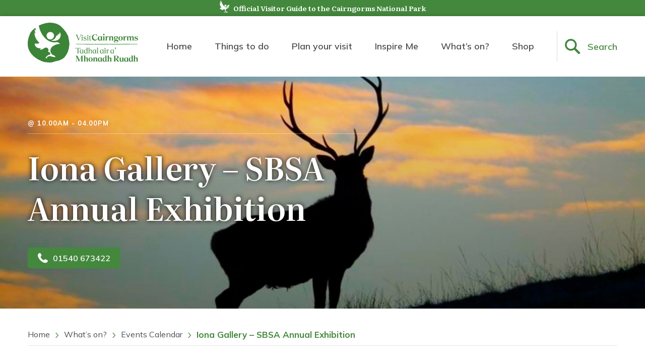

--- FILE ---
content_type: text/html; charset=UTF-8
request_url: https://www.visitcairngorms.com/event/iona-gallery-sbsa-annual-exhibition/
body_size: 35141
content:
<!DOCTYPE html>
<html lang="en">
<head>
    <meta charset="UTF-8">
    <meta name="viewport" content="width=device-width, initial-scale=1.0">
    <meta http-equiv="X-UA-Compatible" content="ie=edge">
    <title>Iona Gallery - SBSA Annual Exhibition - Visit Cairngorms</title>
    <!-- Google tag (gtag.js) -->
    <script async src="https://www.googletagmanager.com/gtag/js?id=G-5PPYGCG91P"></script>
    <script>
    window.dataLayer = window.dataLayer || [];
    function gtag(){dataLayer.push(arguments);}
    gtag('js', new Date());

    gtag('config', 'G-5PPYGCG91P');
    </script>

    <!-- Hotjar Tracking Code for https://www.visitcairngorms.com -->
    <script>
        (function(h,o,t,j,a,r){
            h.hj=h.hj||function(){(h.hj.q=h.hj.q||[]).push(arguments)};
            h._hjSettings={hjid:3021501,hjsv:6};
            a=o.getElementsByTagName('head')[0];
            r=o.createElement('script');r.async=1;
            r.src=t+h._hjSettings.hjid+j+h._hjSettings.hjsv;
            a.appendChild(r);
        })(window,document,'https://static.hotjar.com/c/hotjar-','.js?sv=');
    </script>

    <!-- Start A2M Tag -->
    <script type="text/javascript">
        window._qevents = window._qevents || [];
        (function() {
            var elem = document.createElement('script');
            elem.src = (document.location.protocol == "https:" ? "https://secure" : "http://edge") + ".quantserve.com/quant.js";
            elem.async = true;
            elem.type = "text/javascript";
            var scpt = document.getElementsByTagName('script')[0];
            scpt.parentNode.insertBefore(elem, scpt);

        })();

        window._qevents.push({
            "qacct": "p--WrpMS68UAvyz",
            "labels": "_fp.event.PageView"
        });
    </script>
    <!-- End A2M tag -->


    <link rel="preconnect" href="https://fonts.googleapis.com">
    <link rel="preconnect" href="https://fonts.gstatic.com" crossorigin>
    <link href="https://fonts.googleapis.com/css2?family=Literata:ital,opsz,wght@0,7..72,200..900;1,7..72,200..900&family=Mulish:ital,wght@0,200..1000;1,200..1000&display=swap" rel="stylesheet">

    <script>
        var WPUrl = "https://www.visitcairngorms.com";
        var WPThemeUrl = "https://www.visitcairngorms.com/wp-content/themes/visit-cairngorms";
    </script>
    <meta name='robots' content='index, follow, max-image-preview:large, max-snippet:-1, max-video-preview:-1' />
<script id="cookieyes" type="text/javascript" src="https://cdn-cookieyes.com/client_data/8e5aa58b39472d8617fd7ae9/script.js"></script>
	<!-- This site is optimized with the Yoast SEO plugin v26.8 - https://yoast.com/product/yoast-seo-wordpress/ -->
	<link rel="canonical" href="https://www.visitcairngorms.com/event/iona-gallery-sbsa-annual-exhibition/" />
	<meta property="og:locale" content="en_GB" />
	<meta property="og:type" content="article" />
	<meta property="og:title" content="Iona Gallery - SBSA Annual Exhibition - Visit Cairngorms" />
	<meta property="og:description" content="Exhibition of local art" />
	<meta property="og:url" content="https://www.visitcairngorms.com/event/iona-gallery-sbsa-annual-exhibition/" />
	<meta property="og:site_name" content="Visit Cairngorms" />
	<meta property="article:modified_time" content="2022-07-05T14:13:56+00:00" />
	<meta property="og:image" content="https://www.visitcairngorms.com/wp-content/uploads/2020/12/OG-default.jpg" />
	<meta property="og:image:width" content="1200" />
	<meta property="og:image:height" content="630" />
	<meta property="og:image:type" content="image/jpeg" />
	<meta name="twitter:card" content="summary_large_image" />
	<meta name="twitter:label1" content="Estimated reading time" />
	<meta name="twitter:data1" content="1 minute" />
	<script type="application/ld+json" class="yoast-schema-graph">{"@context":"https://schema.org","@graph":[{"@type":"WebPage","@id":"https://www.visitcairngorms.com/event/iona-gallery-sbsa-annual-exhibition/","url":"https://www.visitcairngorms.com/event/iona-gallery-sbsa-annual-exhibition/","name":"Iona Gallery - SBSA Annual Exhibition - Visit Cairngorms","isPartOf":{"@id":"https://www.visitcairngorms.com/#website"},"datePublished":"2022-07-05T14:12:18+00:00","dateModified":"2022-07-05T14:13:56+00:00","breadcrumb":{"@id":"https://www.visitcairngorms.com/event/iona-gallery-sbsa-annual-exhibition/#breadcrumb"},"inLanguage":"en-GB","potentialAction":[{"@type":"ReadAction","target":["https://www.visitcairngorms.com/event/iona-gallery-sbsa-annual-exhibition/"]}]},{"@type":"BreadcrumbList","@id":"https://www.visitcairngorms.com/event/iona-gallery-sbsa-annual-exhibition/#breadcrumb","itemListElement":[{"@type":"ListItem","position":1,"name":"Home","item":"https://www.visitcairngorms.com/"},{"@type":"ListItem","position":2,"name":"Events","item":"https://www.visitcairngorms.com/event/"},{"@type":"ListItem","position":3,"name":"Iona Gallery &#8211; SBSA Annual Exhibition"}]},{"@type":"WebSite","@id":"https://www.visitcairngorms.com/#website","url":"https://www.visitcairngorms.com/","name":"Visit Cairngorms","description":"Discover all we have for you at the Cairngorms in Scotland!","publisher":{"@id":"https://www.visitcairngorms.com/#organization"},"potentialAction":[{"@type":"SearchAction","target":{"@type":"EntryPoint","urlTemplate":"https://www.visitcairngorms.com/?s={search_term_string}"},"query-input":{"@type":"PropertyValueSpecification","valueRequired":true,"valueName":"search_term_string"}}],"inLanguage":"en-GB"},{"@type":"Organization","@id":"https://www.visitcairngorms.com/#organization","name":"Visit Cairngorms","url":"https://www.visitcairngorms.com/","logo":{"@type":"ImageObject","inLanguage":"en-GB","@id":"https://www.visitcairngorms.com/#/schema/logo/image/","url":"https://www.visitcairngorms.com/wp-content/uploads/2021/04/cairngorms-np-logo-full.png","contentUrl":"https://www.visitcairngorms.com/wp-content/uploads/2021/04/cairngorms-np-logo-full.png","width":250,"height":180,"caption":"Visit Cairngorms"},"image":{"@id":"https://www.visitcairngorms.com/#/schema/logo/image/"}}]}</script>
	<!-- / Yoast SEO plugin. -->


<link rel="alternate" title="oEmbed (JSON)" type="application/json+oembed" href="https://www.visitcairngorms.com/wp-json/oembed/1.0/embed?url=https%3A%2F%2Fwww.visitcairngorms.com%2Fevent%2Fiona-gallery-sbsa-annual-exhibition%2F" />
<link rel="alternate" title="oEmbed (XML)" type="text/xml+oembed" href="https://www.visitcairngorms.com/wp-json/oembed/1.0/embed?url=https%3A%2F%2Fwww.visitcairngorms.com%2Fevent%2Fiona-gallery-sbsa-annual-exhibition%2F&#038;format=xml" />
<link rel="https://api.w.org/" href="https://www.visitcairngorms.com/wp-json/" /><link rel="alternate" title="JSON" type="application/json" href="https://www.visitcairngorms.com/wp-json/wp/v2/vcc_event/15789" /><link rel="EditURI" type="application/rsd+xml" title="RSD" href="https://www.visitcairngorms.com/xmlrpc.php?rsd" />
<meta name="generator" content="WordPress 6.9" />
<link rel='shortlink' href='https://www.visitcairngorms.com/?p=15789' />
	<style>img#wpstats{display:none}</style>
		<!-- Strut Critical CSS -->
<style>


/** https://www.visitcairngorms.com/wp-content/themes/visit-cairngorms/css/atf.css **/ 

html{scroll-behavior:smooth}@media screen and (prefers-reduced-motion:reduce){html{scroll-behavior:auto}}.visually-hidden{clip:rect(0 0 0 0);-webkit-clip-path:inset(50%);clip-path:inset(50%);height:1px;overflow:hidden;position:absolute;white-space:nowrap;width:1px}.display-flex{display:flex}.display-grid{display:-ms-grid;display:grid}.text-center{text-align:center}.text-uppercase{text-transform:uppercase}.text-white{color:#fff!important}.block-margins{margin:60px auto}@media (min-width:1080px){.block-margins{margin:90px auto}}.block-maxwidth{max-width:1170px}.block-maxwidth--blog{max-width:850px}.fw100{font-weight:100}.fw200{font-weight:200}.fw300{font-weight:300}.fw400{font-weight:400}.fw500{font-weight:500}.fw600{font-weight:600}.fw700{font-weight:700}.fw800{font-weight:800}.fw900{font-weight:900}.container{max-width:1170px;margin-left:auto;margin-right:auto}main>.container{max-width:850px}.content-padding--lr{padding:0 25px}.h-100{height:100%}.w-100{width:100%}.padding-none{padding:0}.margin-none{margin:0!important}.margin-top{margin-top:60px!important}@media (min-width:1080px){.margin-top{margin-top:90px!important}}.margin-bottom{margin-bottom:60px!important}@media (min-width:1080px){.margin-bottom{margin-bottom:90px!important}}.padding-top{padding-top:60px!important}@media (min-width:1080px){.padding-top{padding-top:90px!important}}.padding-bottom{padding-bottom:60px!important}@media (min-width:1080px){.padding-bottom{padding-bottom:90px!important}}.animate-block{opacity:0;transform:translateY(20px);transition:opacity 1.5s,transform 1.5s}.animate-block.animate-in{opacity:1;transform:translateY(0)}.objectfit{-o-object-fit:cover;object-fit:cover;-o-object-position:center;object-position:center;font-family:"object-fit: cover; object-position: center;"}.objectfit--none{-o-object-fit:contain;object-fit:contain;font-family:"object-fit: contain; object-position: center;"}.background{background-repeat:no-repeat}.background-cover{background-size:cover;background-position:center}.is-style-lead-in-tight,.is-style-tight-content{max-width:530px!important;margin-left:auto;margin-right:auto}.bg-primary{background-color:#00602c}*,::after,::before{box-sizing:border-box}a{text-decoration:none;font-weight:700;color:#44883d;transition:color .3s}a:hover{color:#00602c;text-decoration:underline}ol,ul{list-style:none;padding-left:0}blockquote,body,dd,dl,figcaption,figure,h1,h2,h3,h4,li,ol,p,ul{margin:0}body{position:relative;min-height:100vh;scroll-behavior:smooth;line-height:1.4;text-rendering:optimizeLegibility;-moz-osx-font-smoothing:grayscale;-webkit-font-smoothing:antialiased;font-family:Mulish,sans-serif;font-optical-sizing:auto;font-style:normal;color:#494d52;width:100%;overflow-x:hidden}p{font-size:16px}@media (min-width:1080px){p{font-size:17px}}.has-primary-color{color:#44883d}main>.container{box-sizing:content-box;padding-left:25px;padding-right:25px}.yotuwp.yotu-playlist{padding-top:0;margin-top:60px}@media (min-width:1080px){.yotuwp.yotu-playlist{margin-top:90px}}@media (min-width:1200px){.yotuwp.yotu-playlist{width:calc(100% + 320px);margin-left:-160px}}.yotu-videos{margin-bottom:60px}@media (min-width:1080px){.yotu-videos{margin-bottom:90px}}.yotu-videos.yotu-mode-grid h3.yotu-video-title{white-space:normal}.backpack,.backpack .container svg{height:30px}.backpack{background-color:#44883d;position:absolute;top:0;left:0;width:100%;transition:visibility 1s,opacity .3s,background-color .3s;opacity:0;font-size:15px;visibility:hidden;color:#fff}.backpack.item-added .container{background-color:green}.backpack:hover{text-decoration:none;color:#fff}.backpack .container{align-items:center;transition:background-color .3s}.backpack span{line-height:30px}.backpack .container{justify-content:space-between}.backpack .container svg{display:inline-block;vertical-align:middle;margin-right:6px}.backpack .container svg .st0{fill:#fff}.backpack-hide .infobar-container{opacity:1}.backpack-hide .backpack{visibility:hidden;opacity:0}.backpack-show .infobar-container{opacity:0}.backpack-show .backpack{visibility:visible;opacity:1}@media (max-width:1079px){.nav-fixed .backpack{left:auto;right:125px;height:56px;width:50px;opacity:1;visibility:visible}.nav-fixed .backpack svg{height:36px;margin:10px auto;width:26px}.nav-fixed .backpack .container{padding:0}.nav-fixed .backpack .hide-fixed{display:none}}@media (min-width:1080px){.backpack,.backpack .container svg{height:40px}#headerArea .backpack{width:auto;min-width:230px;top:120px;z-index:2;right:0;left:auto;font-size:16px;visibility:visible;opacity:1}#headerArea .backpack .container{padding:0 15px}#headerArea .backpack span{line-height:40px}#headerArea .backpack:hover{background-color:#00602c}#headerArea.nav-fixed .backpack{top:68px;background-color:#00602c}#headerArea.nav-fixed .backpack:hover{background-color:#56ab4d}.search-open #headerArea .backpack{opacity:0;visibility:hidden}}.infobar{background-color:#44883d;height:30px;font-family:Literata,serif;font-optical-sizing:auto;font-weight:600;font-style:normal}.infobar .container{justify-content:center;transition:opacity .3s}.infobar .container>p{font-size:clamp(10px,3.4vw,12px);padding-left:8px;-ms-grid-row-align:center;align-self:center;line-height:30px}@media (min-width:1080px){.infobar .container>p{font-size:14px}}.infobar-logo{height:26px;flex-shrink:0;-ms-grid-row-align:center;align-self:center}@media (min-width:1080px){.infobar{height:32px}.infobar .container>p{line-height:32px;font-size:14px}}.nav-fixed .infobar{display:none}body.stop-transition .masthead .masthead-links,body.stop-transition .masthead .sub-menu--containerone{transition:none!important}.masthead{background-color:#fff;height:78px;box-shadow:0 0 10px 0 rgba(0,0,0,.2)}.masthead>.container>.masthead-content>.masthead-links ul{width:100%;max-width:100%;padding-left:0}.masthead>.container>.masthead-content>.masthead-links ul,.masthead>.container>.masthead-content>.masthead-links ul li{margin-top:0;margin-bottom:0}.masthead-content{justify-content:space-between}.masthead-logo a,.masthead-logo img,.masthead-search svg{height:100%}.masthead-logo{flex:0 0 100px}.masthead-logo a{display:block}.masthead-logo img{transition:opacity .5s;width:auto;padding:13px 12px 8px 0}@media (max-width:1079px){.masthead-logo img{padding:8px 12px 8px 0}}.masthead-button{width:100%;border:none;background-color:transparent;padding:0}.masthead-button:active,.masthead-button:focus{outline:0}.masthead-search{flex:0 0 50px;margin-left:auto}.masthead-search button:hover{cursor:pointer}.masthead-search svg{width:100%;height:30px;-ms-grid-row-align:center;align-self:center}.masthead-hamburger{flex:0 0 50px;padding-left:15px}.masthead-hamburger span{display:block;height:2px;width:100%;background-color:#44883d}.masthead-hamburger span:nth-child(1),.masthead-hamburger span:nth-child(3){transition:transform .3s}.masthead-hamburger span:nth-child(1){transform:translateY(-6px)}.masthead-hamburger span:nth-child(2){transform:translateX(0);opacity:1;transition:opacity .5s,transform .5s}.masthead-hamburger span:nth-child(3){transform:translateY(6px)}.masthead-links{padding:25px;flex-wrap:wrap}@media (max-width:1079px){.masthead-links{background-color:#fff;position:absolute;left:0;right:0;bottom:0;top:108px;width:100%;z-index:3;transition:height .2s,transform .5s ease-in-out;transform:translateX(-100%)}.masthead-links::before{content:"";display:block;width:calc(100% - (25px * 2));position:fixed;left:25px;right:0;top:0;height:1px;background-color:#44883d;opacity:.1;z-index:5}.masthead-links>ul{height:calc(100% - (35px + 25px))}.masthead-links>ul .menu-item-has-children::after{position:absolute;right:25px}.masthead-links>ul .menu-item-has-children .sub-menu--container{transition:transform .5s ease-in-out;position:fixed;top:0;right:0;height:calc(100% - 60px);left:0;background-color:#fff;padding:25px 25px 0;z-index:2;overflow:scroll}.masthead-links>ul .menu-item-has-children .sub-menu--container>.sub-menu{background:#fff}.masthead-links>ul .menu-item-has-children .sub-menu--container>.sub-menu li.sub-menu--back{border-bottom:1px solid rgba(81,17,69,.1);margin-bottom:15px;padding-bottom:15px}.masthead-links>ul .menu-item-has-children .sub-menu--container>.sub-menu li.sub-menu--back a{color:#494d52}.masthead-links>ul .menu-item-has-children .sub-menu--container>.sub-menu a{font-weight:700}.masthead-links>ul .menu-item-has-children .sub-menu--containerone,.masthead-links>ul .menu-item-has-children .sub-menu--containertwo{transform:translateX(-100%)}.masthead-links>ul .menu-item-has-children .sub-menu--containerone .sub-menu,.masthead-links>ul .menu-item-has-children .sub-menu--containertwo .sub-menu{height:100%}.masthead-links>ul .menu-item-has-children .sub-menu--containerone{z-index:3}.masthead-links>ul .menu-item-has-children .sub-menu--containerone .sub-menu>li>a{background-image:none!important}.masthead-links>ul .menu-item-has-children .sub-menu--containertwo{z-index:4;height:100%}.masthead-links ul{overflow-y:scroll}@supports (scrollbar-width:none){.masthead-links ul{scrollbar-width:none}}.masthead-links ul::-webkit-scrollbar{display:none}.masthead-links ul li.menu-item-has-children,.masthead-links ul li.sub-menu--back{position:relative}.masthead-links ul li.menu-item-has-children>span,.masthead-links ul li.sub-menu--back>span{position:absolute;background:url(https://www.visitcairngorms.com/wp-content/themes/visit-cairngorms/css/../images/arrow.svg) bottom/14px no-repeat;width:50px;height:50px;transform:rotate(-90deg);display:inline-block;top:0;right:0;z-index:2}.masthead-links ul li.menu-item-has-children>a,.masthead-links ul li.sub-menu--back>a{display:flex;position:relative}.masthead-links ul li.regular-menu>.sub-menu--container.sub-menu--containerone{width:100%;padding:25px;left:0;right:0}.masthead-links ul.sub-menu>li.sub-menu--back{border-bottom:1px solid rgba(81,17,69,.1);margin:0 0 15px 0}.masthead-links .push-area{display:none}}.masthead-links ul{width:100%;font-size:18px;font-weight:600}.masthead-links ul li{display:flex;line-height:20px;justify-content:space-between}.masthead-links ul li:hover>a{color:#44883d}.masthead-links ul li a{padding:15px 0;transition:color .3s ease-in;flex-grow:1;text-decoration:none;font-weight:600}.masthead-links ul li.current-menu-item a{color:#00602c}.masthead-links ul li .sub-menu .sub-menu li{font-size:18px}.masthead-links ul li .sub-menu--back span{transform:rotate(90deg);position:relative;left:-10px;right:auto;height:30px;width:35px;top:10px;background-position:center}.masthead-links ul li.regular-menu .sub-menu--containerone{left:auto;right:auto;padding:2px 30px 2px 30px;min-width:220px}.masthead-links ul li.regular-menu .sub-menu--containerone .sub-menu{-moz-column-count:1;column-count:1}.masthead-links ul li.regular-menu .sub-menu--containerone .sub-menu li a{padding-left:0}.masthead-links ul li.regular-menu .sub-menu--containerone .sub-menu li:last-child a{margin-bottom:0}.masthead-links .languages-mobile{height:35px;align-self:flex-end;width:100%;padding-top:20px;position:relative}.masthead-links .languages-mobile::before{content:"";display:block;width:100%;position:absolute;right:0;top:0;height:1px;background-color:#44883d;opacity:.1;z-index:5}.masthead-links .languages-mobile a{margin-right:15px;width:24px}.masthead-languages,.masthead-search button span{display:none}@media (min-width:1080px){.masthead{height:120px}.masthead-content,.masthead>.container{position:relative}.masthead-logo{flex-basis:150px}.masthead-search{flex-basis:201px}.masthead-search button{flex:0 0 auto;border-left:1px solid rgba(0,0,0,.14);margin-top:30px;margin-bottom:30px;height:calc(100% - 60px)}.masthead-search button svg{width:60px;height:30px}.masthead-search button span{display:inline-block;width:calc(100% - 80px);-ms-grid-row-align:center;align-self:center;text-align:left;color:#44883d;font-family:Mulish,sans-serif;font-optical-sizing:auto;font-style:normal;font-size:18px;font-weight:600}.masthead-hamburger{display:none}.masthead .masthead-links>ul>li.regular-menu .sub-menu--containerone{margin-left:-30px}.masthead-links{padding:0;width:100%;height:100%!important;flex-direction:column;justify-content:center}.masthead-links ul{display:flex;justify-content:space-around}@supports (justify-content:space-evenly){.masthead-links ul{justify-content:space-evenly}}.masthead-links ul li{font-size:18px;font-weight:600}.masthead-links ul li a{color:#4c4c4b;display:flex;align-items:center}.masthead-links ul li .sub-menu{font-size:18px}.masthead-links ul li .sub-menu--back{display:none!important}.masthead-links ul .sub-menu--container{position:absolute;display:flex;left:0;right:0;background-color:#fff;padding:2px 4px 2px 30px;top:120px;box-shadow:0 0 10px 0 rgba(0,0,0,.2);z-index:5}.masthead-links ul .sub-menu--container.sub-menu--containerone .sub-menu,.masthead-links ul .sub-menu--container.sub-menu--containertwo .sub-menu{display:block}.masthead-links ul .sub-menu--container.sub-menu--containerone>.sub-menu{padding-top:28px;padding-bottom:28px;-moz-column-count:3;column-count:3;-moz-column-fill:balance;column-fill:balance}.masthead-links ul .sub-menu--container.sub-menu--containerone>.sub-menu>li>a{padding:1px 0 0 25px;margin-bottom:20px;line-height:22px;background-repeat:no-repeat;background-size:17px;color:#44883d;background-position-y:6px;transition:color .3s}.masthead-links ul .sub-menu--container.sub-menu--containerone>.sub-menu>li>a:hover{color:#44883d}.masthead-links ul .sub-menu--container.sub-menu--containerone>.sub-menu .menu-item-has-children{display:block;-moz-column-break-inside:avoid;break-inside:avoid}.masthead-links ul .sub-menu--container.sub-menu--containerone>.sub-menu .menu-item-has-children>a{color:#44883d;font-weight:600;margin-bottom:12px}.masthead-links ul .sub-menu--container.sub-menu--containertwo{width:100%}.masthead-links ul .sub-menu--container.sub-menu--containertwo .sub-menu{border-left:2px solid rgba(75,75,76,.1);padding-left:15px;display:flex;flex-direction:column}.masthead-links ul .sub-menu--container.sub-menu--containertwo .sub-menu a{font-weight:400;color:#4c4c4b}.masthead-links ul .sub-menu--container.sub-menu--containertwo .sub-menu a:hover{color:#44883d}.masthead-links ul .sub-menu--container .menu-item-has-children{flex-wrap:wrap}.masthead-links ul .sub-menu--container .menu-item-has-children .sub-menu--container{position:relative;top:0;box-shadow:none;padding:0}.masthead-links ul .sub-menu--container .menu-item-has-children .sub-menu--container.sub-menu--containertwo{padding:0 0 15px 7px;display:inline-block}.masthead-links ul .sub-menu--container .menu-item-has-children .sub-menu--container.sub-menu--containertwo li{font-weight:400}.masthead-links ul .sub-menu--container .menu-item-has-children .sub-menu--container.sub-menu--containertwo a{padding:5px 0}.masthead-links ul .sub-menu--container .push-area{flex-basis:264px;flex-shrink:0}.masthead-links ul .sub-menu--container .push-area>ul{display:flex;flex-direction:column;height:100%}.masthead-links ul .sub-menu--container .push-area>ul>li.push-area--item{margin-top:2px;margin-bottom:2px;height:100%;position:relative;overflow:hidden}.masthead-links ul .sub-menu--container .push-area>ul>li.push-area--item .content{position:absolute;background:center/cover no-repeat;width:100%;height:100%}.masthead-links ul .sub-menu--container .push-area>ul>li.push-area--item a{padding:20px;color:#fff;z-index:2}.masthead-links ul .sub-menu--container .push-area>ul>li.push-area--item a p{font-family:Literata,serif;font-optical-sizing:auto;font-weight:600;font-style:normal;font-size:17px;line-height:1.3;margin:0;align-self:flex-end}.masthead-links ul .sub-menu--container .push-area>ul>li.push-area--item::after{content:"";display:block;position:absolute;top:0;right:0;bottom:0;left:0;background:linear-gradient(180deg,rgba(0,0,0,0) 0,rgba(0,0,0,.6) 100%);z-index:1;opacity:1;transition:opacity .5s}}@media (min-width:1080px) and (hover:hover),screen and (min-width:1080px) and (-ms-high-contrast:active),(min-width:1080px) and (-ms-high-contrast:none){.masthead-links ul .sub-menu--container .push-area>ul>li.push-area--item:hover::after{opacity:0}}@media (min-width:1080px){.masthead-links>ul{height:100%}.masthead-links>ul>li .sub-menu .sub-menu li{font-size:15px}.masthead-links>ul>.menu-item-has-children .sub-menu--containerone,.masthead-links>ul>.menu-item-has-children>a span{visibility:hidden;transition:visibility .3s .3s,opacity .3s .3s;opacity:0}.masthead-links>ul>.menu-item-has-children:hover>a span{visibility:visible;transition:0s}.masthead-links>ul>.menu-item-has-children:hover .sub-menu--containerone{display:flex;visibility:visible;opacity:1}.masthead-links>ul>.menu-item-has-children>a{position:relative;height:100%}.masthead-links>ul>.menu-item-has-children>a>span{position:absolute;bottom:0;left:0;right:0;margin-left:auto;margin-right:auto;width:28px;height:20px;overflow:hidden;box-shadow:0 16px 10px -17px rgba(0,0,0,.2);z-index:6}.masthead-links>ul>.menu-item-has-children>a>span::after{content:"";position:absolute;width:20px;height:20px;background:#fff;transform:rotate(45deg);top:13px;left:5px;box-shadow:-3px -3px 10px -2px rgba(0,0,0,.2)}.masthead-links>ul>.menu-item-has-children>.sub-menu{-moz-column-count:3;column-count:3;z-index:5}.masthead-links>ul>.menu-item-has-children>.sub-menu .menu-item-has-children .sub-menu{border-left:2px solid rgba(76,76,75,.1);padding:0 0 0 15px}.masthead-links>ul>.menu-item-has-children>.sub-menu .menu-item-has-children .sub-menu li{font-weight:400;font-size:14px}.masthead-links>ul>.menu-item-has-children>.sub-menu .menu-item-has-children .sub-menu li a{padding-top:7px;padding-bottom:7px}}@media (min-width:1080px){.masthead-links .languages-mobile{display:none!important}}@media (min-width:1080px){.masthead-languages{display:flex}.masthead-languages a{-ms-grid-row-align:center;align-self:center;transition:transform .15s}.masthead-languages a:nth-child(1){margin-right:20px}.masthead-languages a svg{vertical-align:middle}.masthead-languages a:hover{transform:scale(1.075)}}.mobile-nav-open .masthead{overflow-x:hidden}.mobile-nav-open .masthead-links{transform:translateX(0)}.mobile-nav-open .masthead-hamburger .masthead-button span:nth-child(1){transform:translateY(5px) rotate(45deg)}.mobile-nav-open .masthead-hamburger .masthead-button span:nth-child(2){transform:translateX(200%);opacity:0}.mobile-nav-open .masthead-hamburger .masthead-button span:nth-child(3){transform:translateY(1px) rotate(-45deg)}.mobile-nav-open .masthead-links>ul .menu-item-has-children .sub-menu--containerone.sub-menu--open,.mobile-nav-open .masthead-links>ul .menu-item-has-children .sub-menu--containertwo.sub-menu--open{transform:translateX(0)}.nav-fixed{margin-top:108px}@media (max-width:1079px){.nav-fixed>nav .masthead{height:56px}.nav-fixed>nav .masthead-links{height:calc((var(--vh,1vh) * 100) - 56px)}.nav-fixed aside.search,.nav-fixed>nav .masthead-links{top:56px}}.nav-fixed .search,.nav-fixed>nav{position:fixed;width:100%}.nav-fixed .masthead-links,.nav-fixed .search{top:68px}.nav-fixed>nav{top:0;z-index:20;transform:translateY(-100px);-webkit-animation:animNav .35s ease-in 1 normal forwards;animation:animNav .35s ease-in 1 normal forwards}@-webkit-keyframes animNav{0%{transform:translateY(-100px)}100%{transform:translateY(0)}}@keyframes animNav{0%{transform:translateY(-100px)}100%{transform:translateY(0)}}.nav-fixed .masthead{background-color:#44883d;color:#fff;height:68px}.nav-fixed .masthead .search,.nav-fixed .masthead .sub-menu--containerone{top:68px}.nav-fixed .masthead-logo img{padding:10px 12px 8px 0}.nav-fixed .masthead-search button{margin:10px 0;height:calc(100% - 20px);border-left-color:rgba(255,255,255,.14)}.nav-fixed .masthead-search svg{height:30px;width:26px;margin:0 auto}.nav-fixed .masthead-search .path{fill:#fff}.nav-fixed .masthead-search span{color:#fff}.nav-fixed .masthead-hamburger span{background-color:#fff}.nav-fixed .masthead-languages{display:none}.nav-fixed .search{background-color:#00602c;z-index:7}@media (min-width:1080px){.nav-fixed{margin-top:152px}.nav-fixed .masthead-links>ul>li>a{color:#fff;transition:none}}.search{background-color:#00602c;overflow:hidden;height:0;transition:height .3s;padding:0 25px}.search .container{flex-wrap:wrap;align-content:space-evenly;transition:opacity .3s}.search .button,.search input,.search select{height:42px;-ms-grid-row-align:center;align-self:center;width:100%}.search-input{font-family:Mulish,sans-serif;font-optical-sizing:auto;font-style:normal;font-weight:400;font-size:16px;border:none;border-radius:4px;padding:10px 25px}.search-input--category,.search-input--location{padding-left:40px;background:14px center/16px no-repeat #fff}.search-input--select{background-image:url(https://www.visitcairngorms.com/wp-content/themes/visit-cairngorms/css/../images/arrow.svg);display:block;box-sizing:border-box;-webkit-appearance:none;-moz-appearance:none;appearance:none;background-repeat:no-repeat;background-position:right 20px center;background-size:14px;padding-right:50px}.search-input--select::-ms-expand{display:none}.search-input--category{background-image:url(https://www.visitcairngorms.com/wp-content/themes/visit-cairngorms/css/../images/category-blocks.svg);display:block;box-sizing:border-box;-webkit-appearance:none;-moz-appearance:none;appearance:none}.search-input--category::-ms-expand{display:none}.search-input--location{background-image:url(https://www.visitcairngorms.com/wp-content/themes/visit-cairngorms/css/../images/location-pin.svg)}.search .button{background-color:#0e7c6c;border-color:#0e7c6c}.search .button.is-style-search{padding-left:50px;background:14px center/20px no-repeat #0e7c6c url("data:image/svg+xml,%3Csvg xmlns='http://www.w3.org/2000/svg' width='21.631' height='21.631' viewBox='0 0 21.631 21.631'%3E %3Cg id='Group_2144' data-name='Group 2144' transform='translate(-1038 -185.166)'%3E %3Cg id='Group_2077' data-name='Group 2077' transform='translate(1038 185.166)'%3E %3Cpath id='Path_48' data-name='Path 48' d='M15.4,15.4A8.526,8.526,0,0,0,26.219,28.478l5.589,5.589a1.6,1.6,0,1,0,2.259-2.259l-5.589-5.589A8.526,8.526,0,0,0,15.4,15.4ZM25.648,25.648a5.953,5.953,0,1,1,0-8.419A5.943,5.943,0,0,1,25.648,25.648Z' transform='translate(-12.9 -12.9)' fill='%23ffffff'/%3E %3C/g%3E %3C/g%3E %3C/svg%3E")}@media (max-width:767px){.search .button.is-style-search{background-position:calc(50% - 45px)}}.search .button.is-style-search:hover{background-color:#118a78;border-color:#118a78}@media (min-width:768px){.search .container{flex-wrap:nowrap}.search-input{margin-right:6px}.search .button,.search input,.search select{max-width:calc(25% + 6px);height:52px}}@media (min-width:1080px){.search-input{font-size:16px}.search>.container .search-input--interested{width:100%;max-width:470px}.search>.container .search-input--category,.search>.container .search-input--location{max-width:270px}.search>.container button{max-width:100%;width:142px}}.search .container{opacity:0}.search-open .search{height:140px}@media (min-width:768px){.search-open .search{height:82px}}.hero{overflow:hidden;position:relative;padding:0 25px;min-height:400px;transition:height .3s}.hero.hero-homepage,.hero.hero-sub.hero-video{height:calc(100vh - (78px + 30px))}.hero.hero-homepage .hero-content,.hero.hero-sub.hero-video .hero-content{max-width:440px}.hero.hero-homepage .hero-content img,.hero.hero-sub.hero-video .hero-content img{width:100%;height:auto}.hero.hero-homepage .hero-container,.hero.hero-sub.hero-video .hero-container{top:calc(50% - 50px)}.hero.hero-homepage .hero-container h1,.hero.hero-sub.hero-video .hero-container h1{margin-bottom:15px}.hero.hero-homepage blockquote,.hero.hero-sub.hero-video blockquote{margin:0 0 40px 0}.hero.hero-homepage cite,.hero.hero-sub.hero-video cite{padding-top:0;font-style:normal}.hero.hero-homepage cite:before,.hero.hero-sub.hero-video cite:before{content:"-";display:inline-block;margin-right:6px}.hero.hero-sub.hero-video{height:calc(80vh - (78px + 30px))}.hero.hero-sub.hero-video .hero-content{max-width:100%}.hero .content,.hero-container,.hero-overlay{position:absolute;top:0;left:0}.hero-overlay{background:linear-gradient(to bottom,rgba(0,0,0,0) 0,rgba(0,0,0,.3) 100%)}.hero-container{width:calc(100% - (25px * 2));-ms-grid-row-align:center;align-self:center;top:50%;transform:translateY(-50%);right:0;padding:0 25px;box-sizing:content-box}.hero-container h1{font-family:Literata,serif;font-optical-sizing:auto;font-weight:600;font-style:normal;font-size:30px;line-height:1.3;margin-top:25px;margin-bottom:40px;text-shadow:0 0 10px rgba(0,0,0,.94)}.hero.hero--content-is-image .hero-container{display:flex;justify-content:center}.hero .hero-content{max-width:670px}.hero .hero-content>:first-child{margin-top:0}.hero .hero-content>:last-child{margin-bottom:0}.hero .hero-content hr{border:none;height:1px;background-color:rgba(255,255,255,.4)}.hero .hero-content h2 a{color:#fff}.hero.hero--content-is-image .hero-content{display:flex;flex-direction:column;align-items:center}.hero.hero--content-is-image .hero-content img{display:block;width:100%;height:auto;max-width:600px;margin-bottom:30px}.hero-cta{position:relative;transition:.3s;background-color:#44883d;display:inline-block;line-height:1;padding:10px 40px 10px 20px;border-radius:6px;box-shadow:0 0 10px rgba(0,0,0,.4);font-size:18px}.hero-cta:hover{text-decoration:none;background-color:#00602c}.hero-cta svg{position:absolute;width:13px;height:24px;top:8px;right:10px}.hero-push{flex-direction:column;margin-bottom:40px}.hero-push a,.hero-push h2{font-size:16px}.hero-push h2{font-family:Mulish,sans-serif;font-optical-sizing:auto;font-style:normal;text-shadow:0 0 10px rgba(0,0,0,.94)}.hero-push a{flex-shrink:0;padding:10px 20px 10px 50px;transition:.3s;background-size:20px;background-position:20px center;background-repeat:no-repeat;background-color:#44883d;text-decoration:none;margin-bottom:10px;margin-right:30px;border-radius:6px}.hero-push a:hover{color:#fff;background-color:#00602c}.hero-push a:last-child{margin-right:0}@media (max-width:767px){.hero-push a{width:calc(100% - 70px);max-width:190px}}.hero-push--phone{background-image:url(https://www.visitcairngorms.com/wp-content/themes/visit-cairngorms/css/../images/phone.svg)}.hero-push--email{background-image:url(https://www.visitcairngorms.com/wp-content/themes/visit-cairngorms/css/../images/email-white.svg)}.hero-push--website{background-image:url(https://www.visitcairngorms.com/wp-content/themes/visit-cairngorms/css/../images/globe.svg)}.hero-push--backpack{background-image:url(https://www.visitcairngorms.com/wp-content/themes/visit-cairngorms/css/../images/backpack.svg)}@media (min-width:768px){.hero{min-height:460px}.hero.hero--content-is-image{min-height:45vh}.hero.hero-homepage .hero-content{max-width:60%}.hero-push{flex-direction:row}.hero-push a{margin:0 30px 0 0}}@media (min-width:1080px){.hero{align-items:center}.hero.hero-homepage{min-height:550px;height:calc(100vh - (120px + 32px))!important}.hero.hero-homepage .hero-content{max-width:50%}.hero-push{font-size:16px}.hero .container h1{font-size:42px}}.hero-content{opacity:0;transform:translateY(10px)}.hero-content.animate-in{opacity:1;transition:opacity 1.5s ease-out,transform 1s ease-out;transform:translateY(0)}.no-js .hero-content{opacity:1}.herosearch{position:relative;height:100px;background-image:linear-gradient(transparent 50%,#00602c 0);width:calc(100% + (25px * 2));margin-left:-25px;margin-right:-25px;padding-left:25px;padding-right:25px;align-self:flex-end;align-items:center;justify-content:center}.herosearch .herosearch-content{max-width:970px;width:100%}.herosearch .herosearch-content form{position:relative;background-color:#fff;border-radius:4px}.herosearch .herosearch-content form.input-focus .herosearch-placeholder,.herosearch .herosearch-content form.input-text--remain .herosearch-placeholder{opacity:0}.herosearch .herosearch-content form.input-focus input,.herosearch .herosearch-content form.input-text--remain input{background-color:#fff}.herosearch .herosearch-content label span{transition:opacity .3s}.herosearch .herosearch-content button,.herosearch .herosearch-content input{height:70px;border:none;margin:0}.herosearch .herosearch-content .herosearch-placeholder{position:absolute;left:25px;top:50%;transform:translateY(-50%);transition:opacity .3s;z-index:1}.herosearch .herosearch-content input{min-width:100px;flex-grow:1;border-radius:4px 0 0 4px;padding:10px 25px;font-size:16px;font-family:Mulish,sans-serif;font-optical-sizing:auto;font-style:normal;background-color:transparent;transition:background-color .3s;z-index:2}.herosearch .herosearch-content input::-moz-placeholder{color:#4c4c4b;opacity:1}.herosearch .herosearch-content input:-ms-input-placeholder{color:#4c4c4b;opacity:1}.herosearch .herosearch-content input::placeholder{color:#4c4c4b;opacity:1}.herosearch .herosearch-content input:-ms-input-placeholder{color:#4c4c4b}.herosearch .herosearch-content input::-ms-input-placeholder{color:#4c4c4b}.herosearch .herosearch-content input:active,.herosearch .herosearch-content input:focus{outline:0}.herosearch .herosearch-content button{flex:0 0 70px;border-radius:0 4px 4px 0;background-color:#44883d;transition:background-color .3s}.herosearch .herosearch-content button:hover{cursor:pointer;background-color:#2bb09c}.herosearch .herosearch-content button span{display:none}@media (min-width:768px){.herosearch .herosearch-content .herosearch-placeholder,.herosearch .herosearch-content button,.herosearch .herosearch-content input{font-size:20px}.herosearch .herosearch-content button{flex-basis:335px;color:#fff;font-family:Mulish,sans-serif;font-optical-sizing:auto;font-style:normal}.herosearch .herosearch-content button span{display:inline-block}.herosearch .herosearch-content button svg{vertical-align:middle;margin-right:12px}}@media (min-width:1080px){.herosearch{height:120px}.herosearch .herosearch-content button,.herosearch .herosearch-content input{height:80px}}h1,h2,h3,h4,h5,h6{font-family:Literata,serif;font-optical-sizing:auto;font-weight:600;font-style:normal}h1 strong,h2 strong,h3 strong,h4 strong,h5 strong,h6 strong{font-family:Literata,serif;font-optical-sizing:auto;font-weight:600;font-style:normal}h1 img,h2 img,h3 img,h4 img,h5 img,h6 img{display:none!important}h1,h2,h3{color:#44883d;line-height:1.2;margin-top:25px;margin-bottom:25px}h4,h5,h6{color:#494d52;margin-top:15px;margin-bottom:15px;line-height:1.3}h4+p,h5+p{margin:10px auto 25px auto}h1{font-size:26px}@media (min-width:1080px){h1{font-size:36px}}h2{font-size:22px}@media (min-width:1080px){h2{font-size:32px}}h3{font-size:21px}@media (min-width:1080px){h3{font-size:24px}}h4{font-size:20px}@media (min-width:1080px){h4{font-size:22px}}h5{font-size:19px}@media (min-width:1080px){h5{font-size:20px}}h6{font-size:18px}@media (min-width:1080px){h6{font-size:18px}}.single .container>h1,.single .container>h2,.single .container>h3,.single .container>h4,.single .container>h5,.single .container>h6{max-width:850px;margin-left:auto;margin-right:auto}p{margin-top:15px;margin-bottom:25px;line-height:1.6}p.has-drop-cap:not(:focus)::first-letter,p.is-style-lead-in,p.is-style-lead-in-tight{font-family:Literata,serif;font-optical-sizing:auto;font-weight:600;font-style:normal}p.has-drop-cap:not(:focus)::first-letter{font-weight:700;color:#44883d;font-size:50px;padding:6px 0 0 0;margin:-1px .1em 0 0}p.is-style-lead-in,p.is-style-lead-in-tight{font-size:20px;color:#494d52;line-height:1.3}p.is-style-lead-in-tight.has-drop-cap:not(:focus)::first-letter,p.is-style-lead-in.has-drop-cap:not(:focus)::first-letter{font-size:56px}p.has-primary-background-color{background-color:#44883d}p.has-primary-background-color,p.has-primary-background-color.has-drop-cap:not(:focus)::first-letter{color:#fff}p>img{max-width:100%;height:auto}@media (min-width:768px){p>img.alignright{float:right;margin-top:15px;margin-bottom:25px;margin-left:25px}}@media (min-width:768px){p>img.alignleft{float:left;margin-top:15px;margin-bottom:25px;margin-right:25px}}@media (min-width:1080px){p.has-drop-cap:not(:focus)::first-letter{font-size:54px}p.is-style-lead-in,p.is-style-lead-in-tight{font-size:24px}p.is-style-lead-in-tight.has-drop-cap:not(:focus)::first-letter,p.is-style-lead-in.has-drop-cap:not(:focus)::first-letter{font-size:70px}}.single .container>p{max-width:850px}.button,.wp-block-button .wp-block-button__link,input[type=submit].button{display:inline-block;min-height:50px;border:2px solid #44883d;text-transform:uppercase;text-decoration:none!important;color:#fff;padding:10px 25px;border-radius:4px;letter-spacing:2px;position:relative;transition:background-color .3s,color .3s,border-color .3s;background-color:#44883d;font-family:Mulish,sans-serif;font-optical-sizing:auto;font-style:normal;font-weight:700;font-size:15px;line-height:26px}.button .svg-path,.wp-block-button .wp-block-button__link .svg-path,input[type=submit].button .svg-path{fill:#44883d;transition:fill .3s}.button .button-icon,.wp-block-button .wp-block-button__link .button-icon,input[type=submit].button .button-icon{height:20px;width:20px;vertical-align:middle;margin-bottom:2px;margin-right:5px}.button:hover,.wp-block-button .wp-block-button__link:hover,input[type=submit].button:hover{cursor:pointer;background-color:#56ab4d;border-color:#56ab4d;color:#fff;text-decoration:none}.button.is-style-outline,.wp-block-button .wp-block-button__link.is-style-outline,input[type=submit].button.is-style-outline{background-color:#fff;color:#44883d}.button.is-style-outline:hover,.wp-block-button .wp-block-button__link.is-style-outline:hover,input[type=submit].button.is-style-outline:hover{background-color:#56ab4d;border-color:#56ab4d;color:#fff}.button.is-style-outline:hover .svg-path,.wp-block-button .wp-block-button__link.is-style-outline:hover .svg-path,input[type=submit].button.is-style-outline:hover .svg-path{fill:#fff}.button-outline--inverse,.wp-block-button .wp-block-button__link-outline--inverse,input[type=submit].button-outline--inverse{background-color:transparent;border-color:#fff;color:#fff}.button-outline--inverse:hover,.wp-block-button .wp-block-button__link-outline--inverse:hover,input[type=submit].button-outline--inverse:hover{border-color:#fff;background-color:rgba(255,255,255,.15)}.button.is-style-user,.wp-block-button .wp-block-button__link.is-style-user,input[type=submit].button.is-style-user{padding-right:50px}.button.is-style-user::after,.wp-block-button .wp-block-button__link.is-style-user::after,input[type=submit].button.is-style-user::after{content:url(https://www.visitcairngorms.com/wp-content/themes/visit-cairngorms/css/../images/user.svg);width:20px;min-height:24px;display:inline-block;vertical-align:middle;margin-left:10px;top:50%;right:15px;transform:translateY(-50%);position:absolute}.button.is-style-user:hover::after,.wp-block-button .wp-block-button__link.is-style-user:hover::after,input[type=submit].button.is-style-user:hover::after{cursor:pointer}.button.button-green,.wp-block-button .wp-block-button__link.button-green,input[type=submit].button.button-green{background-color:#0e7c6c;color:#fff;border-color:#0e7c6c}.button.button-green:hover,.wp-block-button .wp-block-button__link.button-green:hover,input[type=submit].button.button-green:hover{background-color:#2bb09c;border-color:#2bb09c}.button img,.wp-block-button .wp-block-button__link img,input[type=submit].button img{display:none!important}.button:active,.button:focus,.wp-block-button .wp-block-button__link:active,.wp-block-button .wp-block-button__link:focus,input[type=submit].button:active,input[type=submit].button:focus{outline:0}@media (min-width:1080px){.button,.wp-block-button .wp-block-button__link,input[type=submit].button{font-size:16px}}.button,.wp-block-buttons{margin:25px auto 0 auto}.wp-block-buttons.alignleft{text-align:left;justify-content:flex-start}.wp-block-buttons.aligncenter{text-align:center;justify-content:center}.wp-block-buttons.alignright{text-align:right;justify-content:flex-end}.wp-block-buttons.alignright>div.wp-block-button{margin-left:0}.wp-block-buttons>div.wp-block-button{margin:0 7px 25px 7px}.wp-block-buttons>div.wp-block-button:first-child{margin-left:0}.wp-block-buttons>div.wp-block-button:last-child{margin-right:7px}.wp-block-buttons>div.wp-block-button.is-style-outline .wp-block-button__link{border-color:#44883d;color:#44883d;background-color:transparent}@media (hover:hover),screen and (-ms-high-contrast:active),(-ms-high-contrast:none){.wp-block-buttons>div.wp-block-button.is-style-outline:hover .wp-block-button__link{background-color:#56ab4d;border-color:#56ab4d;color:#fff}}.single .container>.wp-block-buttons{max-width:850px}.cookie{background-color:#44883d;color:#fff;position:fixed;bottom:0;left:0;right:0;padding:25px;z-index:200;transition:opacity .3s ease-in-out}.cookie a{color:#fff}.cookie[data-state=init]{opacity:0}.cookie[data-state=pending]{opacity:1}.cookie[data-state=accepted]{z-index:-1;opacity:0}.cookie-msg{max-width:1170px;margin:0 auto}@media (min-width:768px){.cookie-msg{display:flex;align-items:center}.cookie-msg button,.cookie-msg p{margin:0}}.cookie-msg button{margin-top:0}.cookie-msg p{font-size:16px!important;margin-bottom:0}@media (min-width:768px){.cookie-msg p{padding-left:25px}}.form{flex-wrap:wrap;justify-content:space-between}.form-section{margin:25px 0;flex-wrap:wrap;flex:0 0 100%}.form-inputarea{flex-wrap:wrap}.form-label{font-family:Mulish,sans-serif;font-optical-sizing:auto;font-style:normal;font-size:16px;margin-bottom:10px}.form-label--required:after{content:"*";display:inline-block;color:red;font-style:italic;font-size:16px;font-weight:700}.form-input{-webkit-appearance:none;-moz-appearance:none;appearance:none;height:64px;border-radius:4px;border:1px solid rgba(112,112,112,.6);font-family:Mulish,sans-serif;font-optical-sizing:auto;font-style:normal;font-weight:400;font-size:16px;padding:10px;text-align:left}.form-input::-moz-placeholder{color:#4c4c4b;opacity:1}.form-input:-ms-input-placeholder{color:#4c4c4b;opacity:1}.form-input::placeholder{color:#4c4c4b;opacity:1}.form-input:-ms-input-placeholder{color:#4c4c4b}.form-input::-ms-input-placeholder{color:#4c4c4b}.form-input:active,.form-input:focus{outline:0}.form-input--textarea{height:192px}.form-input--select{-moz-appearance:none;-webkit-appearance:none;appearance:none;background-image:url(https://www.visitcairngorms.com/wp-content/themes/visit-cairngorms/css/../images/arrow.svg);background-repeat:no-repeat,repeat;background-position:right .7em top 50%,0 0;background-size:.65em auto,100%}.form-input--select::-ms-expand{display:none}.form-input--selectmultiple{height:192px}.form-input--error{list-style:none;color:#d50000}.form-input--error li:before{content:"!";display:inline-block;color:#d50000;position:relative;transform:translateX(-14px)}.form-input--errorcont{margin-top:25px;margin-bottom:25px;padding:25px;box-shadow:0 0 10px 0 rgba(0,0,0,.32);border-radius:4px}.form-input--errorcont p{font-size:18px}@media (min-width:1080px){.form-label{color:#494d52;font-size:17px}.form-input{font-size:16px;padding:10px 25px}}.required{font-size:16px;font-weight:700;font-style:italic;color:red}.offers-feature{background-image:url(https://www.visitcairngorms.com/wp-content/themes/visit-cairngorms/css/../images/whats-on-bg.svg);background-size:cover;background-repeat:no-repeat;background-position:center;background-color:#a96916;padding:60px 0 60px 0}.offers-feature.is-style-blue{background-image:none;background-color:#245881}.offers-feature a{color:#fff}.offers-feature .flickity-page-dots{bottom:0}.offers-feature .flickity-page-dots .dot{background:#fff}.offers-feature .flickity-button{background:#44883d}.offers-feature .flickity-button:hover{background:#00602c}.offers-feature .offers-item--content{background-color:#fff}.offers-feature .offers-item--content h3,.offers-feature .offers-item--content p,.offers-feature .offers-item--content ul{color:#44883d}.offers-feature .offers-item--content ul{list-style:none}.offers-feature .offers-item--content ul img,.offers-feature .offers-item--content ul svg{display:block;width:22px;height:22px;margin-right:6px}.offers-feature .offers-item--container{position:relative}.offers-feature .offers-item--date{position:absolute;top:0;right:5px;width:60px;height:60px;background-color:#44883d;color:#fff;margin:0;flex-direction:column;justify-content:center;align-items:center;text-transform:uppercase;font-size:16px;letter-spacing:1px;line-height:18px;font-weight:700}.offers-feature .offers-item--date span{font-size:26px;line-height:24px}@media (min-width:1080px){.offers-feature .offers-item--date{right:15px;width:82px;height:82px;font-size:21px;letter-spacing:1px;line-height:24px}.offers-feature .offers-item--date span{font-size:36px;line-height:30px}}.offers h2{color:#4c4c4b}.offers h2 span{color:#245881}.offers-items{padding-bottom:70px}.offers-item,.offers-item--container{display:flex;min-height:100%}.offers-item{width:85%;align-items:stretch;transition:opacity .5s;opacity:1}@media (min-width:1080px){.offers-item:hover{text-decoration:none}.offers-item:hover .offers-item--media img{transform:scale(1.1)}}.offers-item[aria-hidden=true]{opacity:.25}.offers-item--container{padding:0 5px;flex-direction:column;width:100%}.offers-item--media{position:relative;overflow:hidden;width:100%;position:relative}.offers-item--media:before{display:block;content:"";width:100%;padding-top:60%}.offers-item--media>.content{position:absolute;top:0;left:0;right:0;bottom:0}.offers-item--media img{position:absolute;border:none;transition:transform .3s}.offers-item--logo{top:0;right:0}.offers-item--content{padding:20px;background-color:#245881;display:flex;flex-direction:column;flex-grow:1}.offers-item--content h3{margin:0}.offers-item--content h3,.offers-item--content p{color:#fff}.offers-item--content p{font-size:15px;margin:15px 0}.offers-item--details{color:#fff;margin-top:auto;flex-wrap:wrap}.offers-item--details small{opacity:.6;white-space:nowrap}.offers-item--details>:last-child{margin-bottom:0}.offers-item--duration,.offers-item--price{width:100%}.offers-item--duration p,.offers-item--price p{margin:0}.offers-item .offers-item--figure{margin:0;font-family:Literata,serif;font-optical-sizing:auto;font-weight:600;font-style:normal;font-size:22px;opacity:1}.offers-item .offers-item--figure span{font-size:16px}.offers-item--buttons{flex-wrap:wrap}.offers-item--buttons .button{width:100%;background-color:#fff;color:#245881;border-color:#fff;text-align:center}.offers-item--buttons .button:hover{text-decoration:none;background-color:transparent;color:#fff}.offers-item--buttons .button.button-outline--inverse{background-color:transparent;color:#fff}.offers-item--buttons .button.button-outline--inverse:hover{background-color:#fff;color:#245881}@media (min-width:768px){.offers .flickity-slider{left:0!important}.offers-item{width:60%}.offers-item--details{flex-wrap:nowrap}.offers-item--duration,.offers-item--price{width:auto}.offers-item--price{padding:20px 20px 20px 0;border-right:1px solid rgba(255,255,255,.4)}.offers-item--duration{padding:20px 0 20px 20px}.offers-item--buttons{flex-wrap:nowrap;padding-top:20px}.offers-item--buttons .button{width:auto;margin:0 30px 0 0}.offers-item--buttons .button:last-child{margin-right:0}}@media screen and (max-width:1280px){.offers .flickity-page-dots{display:none}}@media screen and (max-width:490px){.offers .flickity-button.flickity-prev-next-button{width:30px;height:60px}}@media (min-width:1080px){.offers .flickity-button{width:50px}.offers-features{padding-top:90px;padding-bottom:60px}.offers-items{margin-top:60px}.offers-item--container{width:100%;padding:0 15px}.offers-item--content{padding:40px}.offers-item .offers-item--figure{font-size:26px}}@media (min-width:1200px){.offers-item{width:38%}}@media (min-width:1400px){.offers-item{width:34%}}.alert{padding:30px 25px;background-color:#00602c;color:#fff;text-align:center}.alert h2{color:#fff;text-transform:uppercase;font-size:16px;margin:0 0 5px 0}.alert h2::before{content:url(https://www.visitcairngorms.com/wp-content/themes/visit-cairngorms/css/../images/alert.svg);display:inline-block;width:15px;line-height:1.2;vertical-align:middle;margin-right:6px}.alert p{font-size:15px;margin-top:5px;margin-bottom:5px}.alert p a{color:#fff;transition:opacity .3s}.alert p a:hover{text-decoration:none;opacity:.5}.alert-media{display:none}.alert-content{flex:0 0 100%}@media (min-width:768px){.alert{text-align:left}.alert-media{display:block;flex:0 0 154px}.alert-media figure{height:100%;background-position:center;background-repeat:no-repeat;background-size:cover}.alert-content{padding-left:30px;flex:1 1 auto}}body .category{font-family:Mulish,sans-serif;font-optical-sizing:auto;font-style:normal;font-size:13px;text-transform:uppercase;color:#fff;letter-spacing:1px;margin-top:0;margin-bottom:5px;display:inline-block;text-shadow:0 0 10px rgba(0,0,0,.16)}body .category-icon{background-size:contain;background-position:center;background-repeat:no-repeat;display:inline-block;width:13px;height:20px;margin-right:5px;vertical-align:middle}body .category-icon--attraction{background-image:url(https://www.visitcairngorms.com/wp-content/themes/visit-cairngorms/css/../images/category-icons/attraction.svg)}body .category-icon--activity{background-image:url(https://www.visitcairngorms.com/wp-content/themes/visit-cairngorms/css/../images/category-icons/activity.svg)}body .category-icon--event{background-image:url(https://www.visitcairngorms.com/wp-content/themes/visit-cairngorms/css/../images/category-icons/event.svg)}.breadcrumbs{margin:40px 0;padding:0 25px}.breadcrumbs>nav.container{padding-bottom:10px;border-bottom:1px solid rgba(0,0,0,.1)}.breadcrumbs>nav.container>ul{max-width:100%;padding-left:0;list-style:none;flex-wrap:wrap}.breadcrumbs-item{font-size:15px}.breadcrumbs-item a{color:#494d52;transition:color .3s;text-decoration:none}.breadcrumbs-item--current,.breadcrumbs-item:hover a{color:#44883d}.breadcrumbs-caret img{height:10px;width:12px;display:inline-block;margin:0 8px}@media (max-width:374px){.breadcrumbs-caret img{margin:0 2px}}@media (min-width:1080px){.breadcrumbs-item{font-size:16px}}.whatson-search{padding:0 25px;margin-top:60px;margin-bottom:60px}.whatson-search--titles{max-width:670px;margin:0 auto}.whatson-search--titles h1,.whatson-search--titles h2{font-size:32px;margin-top:0}.whatson-search--fields{flex-wrap:wrap}.whatson-search--fields .search-input{height:50px;flex-grow:1;flex-basis:100%;margin-bottom:6px;box-shadow:0 0 10px 0 rgba(0,0,0,.32)}.whatson-search--fields select{-moz-appearance:none;-webkit-appearance:none;appearance:none;background-image:url(https://www.visitcairngorms.com/wp-content/themes/visit-cairngorms/css/../images/arrow.svg);background-repeat:no-repeat,repeat;background-position:right .7em top 50%,0 0;background-size:.65em auto,100%}.whatson-search--fields select::-ms-expand{display:none}.whatson-search--fields .button{margin:0;background-color:#0e7c6c;border-color:#0e7c6c;flex-basis:100%;padding:10px}@media (min-width:768px){.whatson-search--fields{flex-wrap:nowrap}.whatson-search--fields .search-input{margin-bottom:0}}@media (min-width:1080px){.whatson-search{margin-top:90px;margin-bottom:90px}.whatson-search--titles h1,.whatson-search--titles h2{font-size:42px}.whatson-search--fields .search-input:nth-child(1){flex-shrink:0;max-width:270px}.whatson-search--fields .button{flex-shrink:0;max-width:160px}}.result{clear:both;position:relative;overflow:hidden}.result-title{font-size:26px;color:#4c4c4b}.result-title--term{font-size:22px}.result-title--term span{color:#4c4c4b}@media (min-width:1080px){.result-title--term{font-size:26px}}@media (min-width:1080px){.result-title{font-size:36px}}@media (max-width:599px){.result.result-search .result-item{flex-wrap:nowrap;flex-direction:row}.result.result-search .result-item.result-item--basic .result-item--content{flex-basis:100%}.result.result-search .result-item--media{flex:0 0 30%}.result.result-search .result-item--media .result-item--flag{width:90px;height:90px;top:-50px;left:-50px;padding-bottom:3px;font-size:10px;font-weight:700}.result.result-search .result-item--media .result-item--mediaimage{height:100%}.result.result-search .result-item--content{padding:15px 10px;width:60%;flex:1 0 60%}.result.result-search .result-item--content h2{font-size:18px}.result.result-search .result-item--content p{display:none}.result.result-search .result-item--content .result-item--add{display:none}}.result.result-scroll .result-item--list{width:calc(100% + (25px * 2));margin-left:-25px;flex-wrap:nowrap;overflow-x:scroll;padding-bottom:25px}.result.result-scroll .result-item--list .result-item{flex:0 0 calc(100% - (3px * 2 + 55px));margin-left:3px;margin-right:3px}.result.result-scroll .result-item--list .result-item.remove-item{opacity:0!important;flex-basis:0!important;overflow:hidden!important;margin-left:0!important;margin-right:0!important}.result.result-scroll .result-item--list .result-item:first-child{margin-left:25px}.result.result-scroll .result-item--list::-webkit-scrollbar{display:block;height:4px}.result.result-scroll .result-item--list::-webkit-scrollbar-track{background:0 0}.result.result-scroll .result-item--list::-webkit-scrollbar-thumb{background:#44883d}.result.result-scroll .result-item--list::-webkit-scrollbar-track-piece:end{background:rgba(8,97,153,.2);margin-right:25px}.result.result-scroll .result-item--list::-webkit-scrollbar-track-piece:start{background:rgba(8,97,153,.2);margin-left:25px}.result #gridToggle,.result #mapToggle{position:relative;top:0;right:0;background-color:transparent;color:#44883d;font-size:15px;letter-spacing:1px;min-height:auto;transition:opacity .5s,color .3s}@media (max-width:767px){.result #gridToggle,.result #mapToggle{width:100%}}.result #gridToggle:hover,.result #mapToggle:hover{background-color:#44883d;border-color:#44883d;color:#fff}.result #gridToggle:hover .svg-path,.result #mapToggle:hover .svg-path{fill:#fff}.result #gridToggle{opacity:0;display:none}.result.map-open .result-items--wrapper{display:none;transition:opacity .5s}.result.map-open .result-map--trigger,.result.map-open .result-map--wrapper{display:block}@media (max-width:1079px){.result.map-open .result-filter{transform:translateX(0);opacity:1;transition:opacity .3s,transform .5s}}.result-items--wrapper,.result-map--wrapper{transition:opacity .5s,transform .5s}.result.grid-open .result-map--wrapper #backpackmap{opacity:0;transition:opacity .5s .5s}.result.grid-open .result-map--trigger,.result.grid-open .result-map--wrapper{display:none}.result.list-open .result-map--list{transform:translateX(0)}.result.list-open .result-map--list svg{transform:rotate(-180deg)}.result-items--wrapper{position:relative;max-width:1170px;margin:0 auto;padding:0 25px;box-sizing:content-box;transition:opacity .5s}.result-item,.result-item--list{flex-wrap:wrap}.result .result-item--list{margin-bottom:40px}.result-item--link{position:absolute;top:0;left:0;width:100%;height:100%;z-index:1}.result-item{position:relative;box-shadow:0 0 10px 0 rgba(0,0,0,.32);transition:box-shadow .3s;width:100%;flex-direction:column;margin-bottom:20px}.result-item a{text-decoration:none}.result-item--content h3{font-size:12px}.result-item--featured{min-height:75px}@media (max-width:599px){.result-item--featuredOffer .result-item--content h3{font-family:Literata,serif;font-optical-sizing:auto;font-weight:600;font-style:normal;font-size:18px;text-transform:capitalize;margin-bottom:0;color:#245881}}.result-item--featured .result-item--flag{position:absolute;width:120px;height:120px;top:-60px;left:-60px;background-color:#44883d;z-index:2;transform-origin:center;transform:rotate(-45deg);justify-content:center;align-items:flex-end;padding-bottom:4px;text-transform:uppercase;font-size:14px;font-weight:700}.result-item--badge{display:none}@media (min-width:600px){.result-item--badge{display:block;position:absolute;bottom:0;right:0;padding:15px}.result-item--badge::after{content:"";display:block;position:absolute;background:linear-gradient(180deg,rgba(0,0,0,0) 0,#000 100%);width:370px;height:210px;bottom:-50px;right:-130px;transform:rotate(-45deg);z-index:1}.result-item--badge img{max-width:150px;max-height:90px;position:relative;z-index:2}}.result-item--content{padding:20px}.result-item--content h3{font-family:Mulish,sans-serif;font-optical-sizing:auto;font-style:normal;color:#4c4c4b;margin:0 0 15px}.result-item--content h2,.result-item--content p{margin-top:0}.result-item--content h2{font-size:20px;margin-bottom:15px}.result-item--content p{color:#494d52}.result-item--content p span{color:#44883d;display:block}.result-item--content>:last-child{margin-bottom:0}.result-item--content,.result-item--media{width:100%}.result-item--media,.result-item--mediaimage{position:relative}.result-item--media{overflow:hidden}.result-item--mediaimage{transition:transform .3s}.result-item--mediaimage::after,.result-item--mediaimage::before{content:""}.result-item--mediaimage::before{width:1px;margin-left:-1px;float:left;height:0;padding-top:75%}.result-item--mediaimage::after{display:table;clear:both}.result-item--mediaimage img{position:absolute;top:0;left:0}.result-item--add,.result-item--remove{position:relative;z-index:2;border:none;padding:0;display:flex;font-family:Mulish,sans-serif;font-optical-sizing:auto;font-style:normal;font-size:16px;color:#4c4c4b;background-color:transparent;line-height:22px;transition:color .3s}.result-item--add span,.result-item--remove span{flex-shrink:0;display:inline-block;width:22px;height:22px;border-radius:50%;background-color:#44883d;color:#fff;font-size:36px;line-height:18px;margin-right:6px;transition:background-color .3s}.result-item--add:hover,.result-item--remove:hover{cursor:pointer;color:#00602c}.result-item--add:hover span,.result-item--remove:hover span{background-color:#00602c}.result-item--add{color:#44883d}.result-item--add span{font-size:25px;line-height:22px}.result-item .result-item--location,.result-item .result-item--phone{align-items:flex-start}.result-item .result-item--location svg,.result-item .result-item--phone svg{width:15px;height:15px;margin-right:6px;margin-top:5px;flex-shrink:0}.result-item .result-item--location .svg-path,.result-item .result-item--phone .svg-path{fill:#44883d}.result-item .result-item--location{font-size:16px;color:#4c4c4b;margin-bottom:15px;text-transform:none;font-weight:600}.result-item .result-item--phone{position:relative;z-index:2}.result-item:hover{text-decoration:none}.result-item:hover .result-item--mediaimage{transform:scale(1.05)}.result-map,.result-map iframe{display:block}.result-map,.result-map--item,.result-map--wrapper{position:relative}.result-map iframe,.result-map--wrapper{width:100%}.result-map iframe{height:100vh}.result-map--wrapper{margin-top:60px;padding:0;opacity:0}.result-map--list{position:absolute;left:0;top:0}.result-map--wrapper{overflow:hidden}.result-map--list{width:90vw;max-width:500px;z-index:2;background-color:#44883d;height:100%;transform:translateX(-100%)}.result-map--list,.result-map--list svg{transition:transform .5s}.result-map--items{overflow:scroll;height:calc(100% - 40px)}.result-map--item{color:#fff;padding:20px 25px;transition:background-color .3s}.result-map--item__media{width:96px;flex-shrink:0}.result-map--item__media figure{position:relative}.result-map--item__media figure:before{display:block;content:"";width:100%;padding-top:75%}.result-map--item__media figure>.content{position:absolute;top:0;left:0;right:0;bottom:0}.result-map--item__content{padding-left:20px}.result-map--item h2{color:#fff;font-size:16px;margin:0 0 10px 0}.result-map--item address{font-style:normal}.result-map--item__moreinfo{margin:5px 0 0 0}.result-map--item::after{content:"";display:block;position:absolute;bottom:0;left:25px;height:1px;background-color:rgba(255,255,255,.12);width:calc(100% - (25px * 2))}.result-map--item:hover{color:#fff;text-decoration:none;background-color:#00602c}.result-map--info{height:40px;padding:0 25px;background-color:#00602c;color:#fff;font-size:16px;line-height:40px}.result-map--trigger{position:absolute;top:50%;transform:translateY(-50%);width:25px;height:50px;right:-25px;padding:0;background-color:#00602c;border:none}.result-map--trigger:hover{cursor:pointer}.result-filter{position:relative;top:0;left:0;right:0;margin:0 auto;z-index:2;padding:0 25px;max-width:1170px;box-sizing:content-box;transition:max-width .3s,margin .3s;flex-wrap:wrap}.result-filter--term{font-family:Mulish,sans-serif;font-optical-sizing:auto;font-style:normal;font-size:20px;color:#494d52;margin-top:0;margin-bottom:25px;text-align:center}.result-filter--term span{color:#44883d}.result-filter--tabs{width:100%;margin-bottom:25px}.result-filter--tabs>p{font-size:12px}.result-filter--tabs ul{list-style:none;justify-content:space-between;padding:10px 0}.result-filter--tabs ul>span{width:1px;background-color:rgba(0,0,0,.1);height:24px}.result-filter--tabs li{text-transform:uppercase;letter-spacing:.5px;font-size:13px;color:#44883d;transition:color .3s,background-color .3s,border-color .3s;margin:0;line-height:24px}.result-filter--tabs li:hover{cursor:pointer;color:#00602c}.result-filter--tabs li:hover a{text-decoration:none}.result-filter--tabs li.active{color:#494d52}.result-filter--tabDiscover a{color:#44883d}.result-filter--tabDiscover:hover a{color:#56ab4d}.result-filter--tabHelp a{color:#c04c36}.result-filter--tabHelp:hover a{color:#d06c59}.result-filter--tabEvents a{color:#cd8a0b}.result-filter--tabEvents:hover a{color:#f3a718}.result-filter--tabOffers a{color:#35759e}.result-filter--tabOffers:hover a{color:#4591c1}.result-filter--toggles .button{margin-left:0}@media (max-width:599px){.result-filter--toggles{width:100%}}.result-filter--select{flex-wrap:wrap;width:100%}.result-filter--select h2{width:100%;flex-shrink:0}.result-filter--dropdowns,.result-filter--dropdowns p{width:100%}.result-filter--dropdowns{display:flex;flex-wrap:wrap}.result-filter--dropdowns p{font-size:13px;text-align:center;margin-top:0;margin-bottom:5px}@media (min-width:600px){.result-filter--dropdowns p{text-align:left}}.result-filter--dropdowns select{width:calc(50% - 2px);border:1px solid rgba(112,112,112,.2);flex-grow:1;max-width:600px;height:50px}.result-filter--dropdowns select:nth-of-type(2){margin-left:4px}@media (min-width:600px){.result-filter--dropdowns select{max-width:220px}}@media (min-width:600px){.result.result-scroll .result-item--list .result-item{flex-basis:calc(50% - (3px * 2 + 30px))}.result-item{max-width:calc(50% - 10px);width:calc(50% - 10px);margin-left:5px;margin-right:5px}.result-item--list{justify-content:flex-start}.result.grid-open .result-item--list{width:calc(100% + 10px);margin-left:-5px}}@media (min-width:768px){.result-item--mediaimage{overflow:hidden}.result-filter{display:flex}.result-filter--term{text-align:left;margin-left:auto;margin-right:auto}.result-filter .result-filter--tabDiscover{background-color:#44883d;border-color:#44883d}.result-filter .result-filter--tabDiscover:hover{background-color:#56ab4d;border-color:#56ab4d}.result-filter .result-filter--tabHelp{background-color:#c04c36;border-color:#c04c36}.result-filter .result-filter--tabHelp:hover{background-color:#d06c59;border-color:#d06c59}.result-filter .result-filter--tabEvents{background-color:#cd8a0b;border-color:#cd8a0b}.result-filter .result-filter--tabEvents:hover{background-color:#f3a718;border-color:#f3a718}.result-filter .result-filter--tabOffers{background-color:#35759e;border-color:#35759e}.result-filter .result-filter--tabOffers:hover{background-color:#4591c1;border-color:#4591c1}.result-filter--tabs{display:flex;justify-content:center;align-items:center;flex-wrap:wrap}.result-filter--tabs h2{width:100%;text-align:center}.result-filter--tabs ul{padding:0;border-bottom:0}.result-filter--tabs ul>span{display:none}.result-filter--tabs p{padding-right:15px}.result-filter--tabs li{border-radius:4px;letter-spacing:2px;min-height:50px;border:2px solid #44883d;margin-right:6px;flex-grow:0}.result-filter--tabs li a{display:block;line-height:26px;padding:10px 25px;color:#fff}.result-filter--tabs li:hover a{color:#fff}}@media (max-width:1079px){.result.result-scroll.grid-open .result-item--list{width:calc(100% + (25px * 2));margin-left:-25px}}@media (min-width:1080px){.result.grid-open .result-item--list,.result.result-scroll.grid-open .result-item--list{width:calc(100% + 20px);margin-left:-10px}.result.result-scroll.grid-open .result-item--list{flex-wrap:wrap;overflow-x:auto}.result.grid-open .result-item--list{margin-top:60px;margin-bottom:70px}.result-filter--term{font-size:26px}.result-filter--tabs>p{font-size:16px}.result-filter--dropdowns{width:75%;align-items:center}.result-filter--dropdowns p{width:auto;margin-bottom:0;padding-right:15px}.result-filter--dropdowns select{width:auto}.result-filter--toggles{width:25%;flex-grow:1}.result-filter--toggles .button{margin-top:0;margin-left:auto;margin-right:0}.result-item,.result.result-scroll.grid-open .result-item--list .result-item{max-width:calc(33.333% - 20px);width:calc(33.333% - 20px);margin-left:10px;margin-right:10px}.result-item--content{padding:25px}.result-item--content h2{font-size:22px}.result-map--info{padding:0 60px}.result-map--item{padding:20px 60px}.result-map--item::after{left:60px;width:calc(100% - (120px))}}#resultDiscover{background-color:#00602c;background-image:url(https://www.visitcairngorms.com/wp-content/themes/visit-cairngorms/css/../images/vc-bird.svg);background-size:cover;background-position:center;background-repeat:no-repeat}#resultDiscover h2{border-bottom:1px solid rgba(255,255,255,.1)}#resultDiscover .blogstyle-item--title{font-family:Literata,serif;font-optical-sizing:auto;font-weight:600;font-style:normal}#resultHelp .result-item--featured .result-item--flag{background-color:#8b2a2a}#resultHelp h2{border-bottom:1px solid rgba(0,0,0,.1)}#resultHelp .result-item--list{margin-bottom:0}#resultHelp .result-item--content h2{border-bottom:0;padding-bottom:0}.offers-feature--slider .offers-item--content h2{color:#44883d;font-size:22px;margin-top:0;margin-bottom:5px}.offers-feature--slider .offers-item--content h3{font-family:"Source Sans Pro",sans-serif;color:#4c4c4b;margin:0 0 15px;font-size:12px}#resultEvents .offers-items{flex-wrap:wrap;justify-content:center;margin-top:0}#resultEvents .offers-item{flex-basis:100%;width:100%;flex-shrink:0;margin-bottom:20px;max-width:400px}#resultEvents .offers-item:last-child{margin-bottom:0}#resultEvents .offers-item p{font-size:16px;font-weight:400;color:#4c4c4b;margin-bottom:0}#resultEvents .offers-item ul{margin:0}@media (min-width:600px){#resultEvents .offers-item{flex-basis:50%;width:50%}}@media (min-width:1080px){#resultEvents .offers-item{flex-basis:33.3333333333%;width:33.3333333333%}}#resultEvents h2{border-bottom:1px solid rgba(255,255,255,.1)}#resultOffers .result-title{color:#35759e;border-bottom:1px solid rgba(0,0,0,.1);padding-bottom:20px}#resultOffers .result-item--flag{background-color:#35759e}#resultDiscover h2,#resultEvents h2,#resultHelp h2{padding-bottom:20px}#resultDiscover,#resultEvents{padding:60px 25px}#headerArea .gridstyle-cont{padding-bottom:0}#headerArea .gridstyle-cont::-webkit-scrollbar{display:none}#headerArea .gridstyle-item{height:40vh;min-height:240px}@media (min-width:768px){#headerArea .gridstyle-item{height:100%}}main .gridstyle-item{margin:3px;flex:0 0 calc(100% - (3px * 2 + 55px))}main .gridstyle-item:nth-child(1){margin-left:0}main .gridstyle-item::before{content:"";width:1px;margin-left:-1px;float:left;height:0;padding-top:100%}main .gridstyle-item::after{content:"";display:table;clear:both}@media (min-width:600px){main .gridstyle-item{flex-basis:calc(50% - 30px)}}.gridstyle.scheme-two .gridstyle-title--cont span{color:#245881}.gridstyle.scheme-two .gridstyle-title--cont a{color:#245881}.gridstyle.scheme-two .gridstyle-button--cont .button{background-color:#245881;border-color:#245881}.gridstyle.scheme-two .gridstyle-button--cont .button:hover{background-color:#009afb;border-color:#009afb}.gridstyle .gridstyle-button--cont,.gridstyle .gridstyle-title--cont{margin-top:60px;margin-bottom:60px;padding:0 25px;box-sizing:content-box}.gridstyle .gridstyle-title--cont h2{color:#4c4c4b}.gridstyle-cont{height:100%;display:flex;overflow-x:scroll;padding-bottom:25px}.gridstyle-cont::-webkit-scrollbar{display:block;height:4px}.gridstyle-cont::-webkit-scrollbar-track{background:0 0}.gridstyle-cont::-webkit-scrollbar-thumb{background:#44883d}.gridstyle-cont::-webkit-scrollbar-track-piece:end{background:rgba(8,97,153,.2);margin-right:25px}.gridstyle-cont::-webkit-scrollbar-track-piece:start{background:rgba(8,97,153,.2);margin-left:25px}.gridstyle-filters{background-color:#00602c;height:46px}.gridstyle-filters .container{box-sizing:content-box}.gridstyle-filters ul{overflow:scroll}@supports (scrollbar-width:none){.gridstyle-filters ul{scrollbar-width:none}}.gridstyle-filters ul::-webkit-scrollbar{display:none}.gridstyle-filters li{padding:0 15px;margin:0}.gridstyle-filters li:nth-child(1){padding-left:25px}.gridstyle-filters li:last-child{padding-right:25px}.gridstyle-filters a{color:#fff;transition:opacity .3s;line-height:46px}@media (max-width:767px){.gridstyle-filters a{font-size:20px;padding:10px}}.gridstyle-filters a:hover{opacity:.6;text-decoration:none}.gridstyle-item{background-color:#000;position:relative;overflow:hidden;flex:0 0 calc(100vw - 25px)}.gridstyle-item img{height:100%;transition:transform .5s,opacity .5s}.gridstyle-item--content{padding:20px;align-self:flex-end;position:absolute;left:0;bottom:0;background:linear-gradient(to bottom,rgba(0,0,0,0) 0,rgba(0,0,0,.65) 100%)}.gridstyle-item img,.gridstyle-item--content{width:100%}.gridstyle-item h2{font-family:Literata,serif;font-optical-sizing:auto;font-weight:600;font-style:normal;font-size:21px;color:#fff;text-shadow:0 0 10px rgba(0,0,0,.94)}@media (min-width:1080px){.gridstyle-item:hover img{transform:scale(1.05);opacity:.5}}.gridstyle .gridstyle-button--cont .button{margin-top:0}@media (min-width:600px){.gridstyle-filters .container{padding:0 25px;box-sizing:content-box}.gridstyle-filters ul{justify-content:space-between}.gridstyle-filters li{padding:0}}@media (min-width:768px){.gridstyle-cont{display:flex;flex-wrap:wrap;padding-bottom:0}.gridstyle-cont::-webkit-scrollbar{display:none}.gridstyle-cont .gridstyle-item{display:block;flex-basis:100%}.gridstyle.show-5 .gridstyle-item{flex-basis:50%;flex-grow:1}.gridstyle-cont{display:-ms-grid;display:grid}.gridstyle .gridstyle-cont{-ms-grid-columns:1fr 1fr;grid-template-columns:1fr 1fr;-ms-grid-rows:minmax(200px,50vh) minmax(200px,50vh);grid-template-rows:minmax(200px,50vh) minmax(200px,50vh)}.gridstyle .gridstyle-cont>:nth-child(1){-ms-grid-row:1;-ms-grid-column:1}.gridstyle .gridstyle-cont>:nth-child(2){-ms-grid-row:1;-ms-grid-column:2}.gridstyle .gridstyle-cont>:nth-child(3){-ms-grid-row:2;-ms-grid-column:1}.gridstyle .gridstyle-cont>:nth-child(4){-ms-grid-row:2;-ms-grid-column:2}.gridstyle .gridstyle-cont .gridstyle-item:nth-child(1){-ms-grid-column:1;-ms-grid-column-span:3;grid-column:1/span 3;-ms-grid-row:1;-ms-grid-row-span:1;grid-row:1/2}.gridstyle .gridstyle-cont[data-count="3"] .gridstyle-item:nth-child(2){-ms-grid-column:1;-ms-grid-column-span:1;grid-column:1/2}.gridstyle .gridstyle-cont[data-count="3"] .gridstyle-item:nth-child(3){-ms-grid-column:2;-ms-grid-column-span:1;grid-column:2/3}.gridstyle .gridstyle-cont[data-count="3"] .gridstyle-item:nth-child(2),.gridstyle .gridstyle-cont[data-count="3"] .gridstyle-item:nth-child(3){-ms-grid-row:2;-ms-grid-row-span:1;grid-row:2/3}.gridstyle .gridstyle-cont[data-count="4"],.gridstyle .gridstyle-cont[data-count="5"]{-ms-grid-rows:minmax(200px,40vh) minmax(200px,40vh) minmax(200px,40vh);grid-template-rows:minmax(200px,40vh) minmax(200px,40vh) minmax(200px,40vh)}.gridstyle .gridstyle-cont[data-count="4"] .gridstyle-item:nth-child(4){-ms-grid-column:1;-ms-grid-column-span:2;grid-column:1/3;-ms-grid-row:3;-ms-grid-row-span:1;grid-row:3/4}.gridstyle .gridstyle-cont[data-count="5"] .gridstyle-item:nth-child(4){-ms-grid-column:1;-ms-grid-column-span:1;grid-column:1/2}.gridstyle .gridstyle-cont[data-count="5"] .gridstyle-item:nth-child(5){-ms-grid-column:2;-ms-grid-column-span:1;grid-column:2/3}.gridstyle .gridstyle-cont[data-count="5"] .gridstyle-item:nth-child(4),.gridstyle .gridstyle-cont[data-count="5"] .gridstyle-item:nth-child(5){-ms-grid-row:3;-ms-grid-row-span:1;grid-row:3/4}.gridstyle .gridstyle-item:nth-child(1) h2,.gridstyle .gridstyle-item:nth-child(1) h3{width:70%}.gridstyle.featured-content{height:calc(100vh - (78px + 30px + 60px))}.gridstyle-item{height:auto;min-height:auto}.gridstyle-item--content{padding:40px}.gridstyle-filters{height:60px}.gridstyle-filters li a{line-height:60px}.gridstyle-filters li,.gridstyle-filters li:last-child,.gridstyle-filters li:nth-child(1){padding:0}}@media (min-width:1080px){.gridstyle .gridstyle-item:nth-child(1) h2,.gridstyle .gridstyle-item:nth-child(1) h3{width:70%}.gridstyle .gridstyle-item h2{font-size:24px}.gridstyle .gridstyle-cont{display:-ms-grid;display:grid;-ms-grid-columns:2fr 1fr 1fr;grid-template-columns:2fr 1fr 1fr;-ms-grid-rows:minmax(200px,50vh) minmax(200px,50vh);grid-template-rows:minmax(200px,50vh) minmax(200px,50vh)}.gridstyle .gridstyle-cont>:nth-child(1){-ms-grid-row:1;-ms-grid-column:1}.gridstyle .gridstyle-cont>:nth-child(2){-ms-grid-row:1;-ms-grid-column:2}.gridstyle .gridstyle-cont>:nth-child(3){-ms-grid-row:1;-ms-grid-column:3}.gridstyle .gridstyle-cont>:nth-child(4){-ms-grid-row:2;-ms-grid-column:1}.gridstyle .gridstyle-cont>:nth-child(5){-ms-grid-row:2;-ms-grid-column:2}.gridstyle .gridstyle-cont>:nth-child(6){-ms-grid-row:2;-ms-grid-column:3}.gridstyle .gridstyle-cont .gridstyle-item:nth-child(1){-ms-grid-column:1;-ms-grid-column-span:1;grid-column:1/2;-ms-grid-row:1;-ms-grid-row-span:2;grid-row:1/3}.gridstyle .gridstyle-cont[data-count="3"] .gridstyle-item:nth-child(2){-ms-grid-row:1;-ms-grid-row-span:1;grid-row:1/2}.gridstyle .gridstyle-cont[data-count="3"] .gridstyle-item:nth-child(2) .gridstyle-item--content{background:linear-gradient(to left,rgba(0,0,0,0) 0,rgba(0,0,0,.65) 100%)}.gridstyle .gridstyle-cont[data-count="3"] .gridstyle-item:nth-child(3){-ms-grid-row:2;-ms-grid-row-span:1;grid-row:2/3}.gridstyle .gridstyle-cont[data-count="3"] .gridstyle-item:nth-child(3) .gridstyle-item--content{left:auto;right:0;background:linear-gradient(to right,rgba(0,0,0,0) 0,rgba(0,0,0,.65) 100%)}.gridstyle .gridstyle-cont[data-count="3"] .gridstyle-item:nth-child(2),.gridstyle .gridstyle-cont[data-count="3"] .gridstyle-item:nth-child(3){-ms-grid-column:2;-ms-grid-column-span:2;grid-column:2/span 2}.gridstyle .gridstyle-cont[data-count="3"] .gridstyle-item:nth-child(2) .gridstyle-item--content,.gridstyle .gridstyle-cont[data-count="3"] .gridstyle-item:nth-child(3) .gridstyle-item--content{top:0;width:40%;display:flex;align-content:center;flex-wrap:wrap}.gridstyle .gridstyle-cont[data-count="3"] .gridstyle-item:nth-child(2) h2,.gridstyle .gridstyle-cont[data-count="3"] .gridstyle-item:nth-child(3) h2{flex-basis:100%}.gridstyle .gridstyle-cont[data-count="4"],.gridstyle .gridstyle-cont[data-count="5"]{-ms-grid-rows:minmax(200px,50vh) minmax(200px,50vh);grid-template-rows:minmax(200px,50vh) minmax(200px,50vh)}.gridstyle .gridstyle-cont[data-count="4"] .gridstyle-item:nth-child(2){-ms-grid-column:2;-ms-grid-column-span:1;grid-column:2/3}.gridstyle .gridstyle-cont[data-count="4"] .gridstyle-item:nth-child(3){-ms-grid-column:3;-ms-grid-column-span:1;grid-column:3/4;-ms-grid-row:1;-ms-grid-row-span:1;grid-row:1/2}.gridstyle .gridstyle-cont[data-count="4"] .gridstyle-item:nth-child(4){-ms-grid-column:2;-ms-grid-column-span:2;grid-column:2/4;-ms-grid-row:2;-ms-grid-row-span:1;grid-row:2/3}.gridstyle .gridstyle-cont[data-count="5"] .gridstyle-item:nth-child(4){-ms-grid-column:2;-ms-grid-column-span:1;grid-column:2/3;-ms-grid-row:2;-ms-grid-row-span:1;grid-row:2/3}.gridstyle .gridstyle-cont[data-count="5"] .gridstyle-item:nth-child(5){-ms-grid-column:3;-ms-grid-column-span:1;grid-column:3/4;-ms-grid-row:2;-ms-grid-row-span:1;grid-row:2/3}.gridstyle.featured-content{height:calc(100vh - (120px + 32px + 60px))}.gridstyle-item h2{font-size:22px}.gridstyle-filters li{font-size:18px}}.mobile-nav-open .masthead-links::before{display:none}.shortcutmenu{display:none}@media (max-width:1079px){.mobile-nav-open .shortcutmenu{display:flex;justify-content:space-between;align-items:stretch;position:absolute;gap:5px;top:8px;left:0;width:100%;height:60px}}.shortcutmenu__itm{display:flex;justify-content:center;align-items:center;flex-wrap:wrap;width:calc(100% - 16px);background-color:#f2f2f2;padding:8px;text-decoration:none;transition:.3s}.shortcutmenu__itm:focus,.shortcutmenu__itm:hover{background-color:#e0e0e0;text-decoration:none}.shortcutmenu__svg{width:100%;display:flex;justify-content:center;align-items:center}.shortcutmenu__text{text-transform:uppercase;width:100%;display:block;text-align:center;margin-top:5px;font-size:14px}.shortcutmenu2{display:none}@media (max-width:1079px){.mobile-nav-open .shortcutmenu2{height:70px;width:100%;display:block}}
/*# sourceMappingURL=maps/atf.css.map */


</style>

<!-- There is no amphtml version available for this URL. --><link rel="icon" href="https://www.visitcairngorms.com/wp-content/uploads/2023/05/cropped-336794647_598395571898841_7524908370667839635_n-1-32x32.jpg" sizes="32x32" />
<link rel="icon" href="https://www.visitcairngorms.com/wp-content/uploads/2023/05/cropped-336794647_598395571898841_7524908370667839635_n-1-192x192.jpg" sizes="192x192" />
<link rel="apple-touch-icon" href="https://www.visitcairngorms.com/wp-content/uploads/2023/05/cropped-336794647_598395571898841_7524908370667839635_n-1-180x180.jpg" />
<meta name="msapplication-TileImage" content="https://www.visitcairngorms.com/wp-content/uploads/2023/05/cropped-336794647_598395571898841_7524908370667839635_n-1-270x270.jpg" />
		<style type="text/css" id="wp-custom-css">
			@media (min-width: 1080px) {
    .hero .container h1 {
        font-size: 62px;
    }
}		</style>
		        <script id="mcjs">!function(c,h,i,m,p){m=c.createElement(h),p=c.getElementsByTagName(h)[0],m.async=1,m.src=i,p.parentNode.insertBefore(m,p)}(document,"script","https://chimpstatic.com/mcjs-connected/js/users/8939aca9e03007f054775763d/b5dbd9a7229088577d312b446.js");</script>
</head>
<body class="wp-singular vcc_event-template-default single single-vcc_event postid-15789 wp-theme-visit-cairngorms no-js">
<script>(function(){document.body.classList.remove('no-js')})();</script>


<header id="headerArea">
    <nav>
    <div class="infobar text-white">
        <div class="container display-flex">
            <picture>
                <source srcset="https://www.visitcairngorms.com/wp-content/themes/visit-cairngorms/images/cairngorms-np-bird-white-small.webp" type="image/webp">
                <img alt="Cairngorms National Park Logo" class="infobar-logo" width="19" height="26" src="https://www.visitcairngorms.com/wp-content/themes/visit-cairngorms/images/cairngorms-np-bird-white-small.png" >
            </picture>
            <p class="margin-none text-center">Official Visitor Guide to the Cairngorms National Park</p>
        </div>
    </div>
    <div class="masthead content-padding--lr">
        <div class="container h-100">
            <a href="https://www.visitcairngorms.com/backpack/" class="backpack" style="display: none;">
                <div class="container h-100 content-padding--lr display-flex">

                    <div class="display-flex fw400">
                        <svg version="1.1" xmlns="http://www.w3.org/2000/svg" x="0px" y="0px" width="15" height="15" viewBox="0 0 30 30">
                            <style type="text/css">
                                .st0{fill:#FFFFFF;}
                            </style>
                            <g id="Group_2383" transform="translate(-18.75 -18.75)">
                                <path id="Path_1428" class="st0" d="M23,31.3c0.1,0.1,0.1,0.1,0.2,0.2c0.1,0,0.1,0.1,0.2,0.1l0.1,0.1c0.1,0,0.1,0.1,0.2,0.1
                                    c0.1,0,0.1,0.1,0.2,0.1c0.1,0,0.1,0.1,0.2,0.1c0.1,0,0.2,0.1,0.3,0.1c0.1,0,0.1,0,0.2,0c0.1,0,0.2,0,0.3,0c0.1,0,0.2,0,0.3,0h17.1
                                    c0.1,0,0.2,0,0.3,0c0.1,0,0.2,0,0.2,0c0,0,0.1,0,0.1,0l0.2,0c0.1,0,0.3-0.1,0.4-0.1c0.1,0,0.1-0.1,0.2-0.1c0.1,0,0.1-0.1,0.2-0.1
                                    l0.1-0.1c0.1,0,0.1-0.1,0.2-0.1c0.1-0.1,0.1-0.1,0.2-0.2c0.7-0.6,1.1-1.5,1.1-2.4v-5.4c0-0.9-0.7-1.6-1.6-1.6h-6
                                    c-0.2-0.7-0.6-1.4-1.1-2c-1.7-1.7-4.4-1.7-6.1,0c-0.5,0.5-0.9,1.2-1.1,2h-6c-0.9,0-1.6,0.7-1.6,1.6v5.4C22,29.8,22.4,30.7,23,31.3z
                                    M33.8,19.8c0.9,0,1.7,0.3,2.3,0.9c0.3,0.3,0.6,0.7,0.8,1.2h-6.1C31.2,20.7,32.4,19.8,33.8,19.8z"/>
                                <rect id="Rectangle_3281" x="37.5" y="33.2" class="st0" width="1.6" height="5.9"/>
                                <rect id="Rectangle_3282" x="31.1" y="33.2" class="st0" width="5.4" height="5.9"/>
                                <rect id="Rectangle_3283" x="28.4" y="33.2" class="st0" width="1.6" height="5.9"/>
                                <path id="Path_1429" class="st0" d="M26.3,44.5c0,0.6,0.5,1.1,1.1,1.1h12.9c0.6,0,1.1-0.5,1.1-1.1v-4.3h-15V44.5z"/>
                                <path id="Path_1430" class="st0" d="M22,45.5v-7h-2.7c-0.3,0-0.5,0.2-0.5,0.5v7.5c0,1.2,1,2.1,2.1,2.1c0,0,0,0,0,0h2.5
                                    C22.5,47.9,22,46.8,22,45.5L22,45.5z"/>
                                <path id="Path_1431" class="st0" d="M48.2,38.6h-2.7v7c0,1.2-0.5,2.4-1.5,3.2h2.5c1.2,0,2.1-1,2.1-2.1c0,0,0,0,0,0v-7.5
                                    C48.8,38.8,48.5,38.6,48.2,38.6z"/>
                                <path id="Path_1432" class="st0" d="M44.3,46.5C44.3,46.5,44.3,46.5,44.3,46.5c0-0.1,0-0.1,0-0.1c0,0,0-0.1,0-0.1c0,0,0-0.1,0-0.1
                                    c0-0.2,0.1-0.4,0.1-0.6V32.6c-0.7,0.4-1.4,0.6-2.1,0.6h-2.1v5.9h1.6c0.3,0,0.5,0.2,0.5,0.5v4.8c0,1.2-1,2.1-2.1,2.1c0,0,0,0,0,0
                                    H27.3c-1.2,0-2.1-1-2.1-2.1c0,0,0,0,0,0v-4.8c0-0.3,0.2-0.5,0.5-0.5h1.6v-5.9h-2.1c-0.8,0-1.5-0.2-2.1-0.6v12.9
                                    c0,0.2,0,0.4,0.1,0.6c0,0.1,0,0.1,0,0.2c0,0,0,0.1,0,0.1c0,0.1,0.1,0.2,0.1,0.3c0,0.1,0.1,0.2,0.1,0.3c0,0.1,0.1,0.2,0.1,0.2
                                    c0,0.1,0.1,0.1,0.1,0.2c0,0,0.1,0.1,0.1,0.1c0,0,0.1,0.1,0.1,0.1l0,0c0.6,0.7,1.5,1.1,2.4,1.1h15c0.9,0,1.8-0.4,2.4-1.1
                                    c0-0.1,0.1-0.1,0.1-0.2c0,0,0.1-0.1,0.1-0.1c0.2-0.2,0.3-0.5,0.4-0.7C44.3,46.6,44.3,46.6,44.3,46.5z"/>
                            </g>
                        </svg>
                    <span class="hide-fixed">Your Backpack</span></div>
                    <div class="js-backpack-qty fw400 hide-fixed"></div>
                </div>
            </a>
            <div class="masthead-content display-flex h-100">
                <div class="masthead-logo h-100">
                    <a href="https://www.visitcairngorms.com">
                    <picture>
                        <img style="max-height: 100px;" src="https://www.visitcairngorms.com/wp-content/themes/visit-cairngorms/svgs/vc-logo.svg" alt="Cairngorms National Park Logo" width="326" height="117" >
                    </picture>
                    </a>
                </div>
                <div class="masthead-links display-flex">
                    <div class="shortcutmenu">
                        <a class="shortcutmenu__itm" href="https://www.visitcairngorms.com/plan-your-visit/places-to-stay/">
                            <span class="shortcutmenu__svg"><svg xmlns="http://www.w3.org/2000/svg" width="26.3" height="24"><defs><clipPath id="a"><path fill="#44883d" d="M0 0h26.3v24H0z"/></clipPath></defs><g clip-path="url(#a)"><path d="M0 16.69v-3.1A2.57 2.57 0 0 1 2.57 11h21.16a2.57 2.57 0 0 1 2.57 2.57v3.11Zm0 1.28v2.58a.64.64 0 0 0 .64.64H2.2v2.17a.64.64 0 0 0 1.29 0v-2.17H22.8v2.17a.64.64 0 1 0 1.29 0v-2.17h1.56a.64.64 0 0 0 .64-.65v-2.57ZM21.55 0H4.75A2.25 2.25 0 0 0 2.5 2.25v7.53h2.66V6.79a.64.64 0 0 1 .64-.64h5.8a.64.64 0 0 1 .64.64v2.98h1.8V6.79a.64.64 0 0 1 .64-.64h5.8a.64.64 0 0 1 .65.64v2.98h2.66V2.25A2.25 2.25 0 0 0 21.54 0Z" fill="#44883d"/></g></svg></span>
                            <span class="shortcutmenu__text">Stay</span>
                        </a>
                        <a class="shortcutmenu__itm" href="https://www.visitcairngorms.com/things-to-do/">
                            <span class="shortcutmenu__svg"><svg xmlns="http://www.w3.org/2000/svg" width="15.9" height="24"><g fill="#44883d"><path d="M9.24 5.33a2.66 2.66 0 1 0-2.66-2.67 2.66 2.66 0 0 0 2.66 2.67ZM3.61 4.55a1.77 1.77 0 0 1 1.26 2.18l-1.38 5.14a1.78 1.78 0 0 1-3.43-.92l1.38-5.14a1.77 1.77 0 0 1 2.17-1.26ZM10.45 7.26a2.66 2.66 0 0 0-4.95.53l-.9 3.39a2.66 2.66 0 0 0 .27 2.03l.35.6 5.5 9.52a1.33 1.33 0 1 0 2.3-1.33l-3.97-6.87.91-3.39.3.53a1.68 1.68 0 0 0 1.45.83h2.3V23.64a.44.44 0 0 0 .89-.08v-10.5a1.33 1.33 0 0 0 0-2.58v-2.1a.44.44 0 0 0-.89.08v1.98h-1.73ZM5.2 15.56l1.82 3.16a7.1 7.1 0 0 1-.45.9l-2.2 3.72A1.33 1.33 0 0 1 2.06 22l2.27-3.83a3.55 3.55 0 0 0 .36-.84Z"/></g></svg></span>
                            <span class="shortcutmenu__text">Do</span>
                        </a>
                        <a class="shortcutmenu__itm" href="https://www.visitcairngorms.com/things-to-do/eat-drink-shop/">
                            <span class="shortcutmenu__svg"><svg xmlns="http://www.w3.org/2000/svg" width="23.27" height="24"><path d="m7.49 12 .76-.08a.84.84 0 0 1 .7.3l1.02 1.42c.63-.76 1.24-1.55 1.84-2.33l-.68-.8a.75.75 0 0 1-.13-.76l.28-.74a3.59 3.59 0 0 0-.53-3.44L6.7.37A.94.94 0 0 0 5.33.23a.98.98 0 0 0-.1 1.31l3.34 4.3a.64.64 0 0 1-.18.94.71.71 0 0 1-.88-.18L4.2 2.3a.94.94 0 0 0-1.37-.13.98.98 0 0 0-.1 1.32l3.34 4.3a.64.64 0 0 1-.18.93.71.71 0 0 1-.88-.17L1.72 4.3A.96.96 0 0 0 .4 4.08a.92.92 0 0 0-.2 1.34l4.07 5.2A3.58 3.58 0 0 0 7.5 12ZM15.25 15.36c-.58.81-1.26 1.82-2 2.86l3.77 5.26a1.23 1.23 0 0 0 1.77.26l1.14-.89a1.23 1.23 0 0 0 .18-1.77Z" fill="#44883d"/><path d="M22.49 1.22a.8.8 0 0 0-1.4-.2l-7.5 9.8a147.83 147.83 0 0 1-6.96 8.41l-1.44 1.78a1.3 1.3 0 0 0 .22 1.84l1.14.86a1.31 1.31 0 0 0 1.87-.3c1.62-2.43 5.44-8.04 6.94-10.04l1.77 1.16a1.5 1.5 0 0 0 2.02-.5c.86-1.42 2.43-4.33 3.57-6.56 1.06-2.05.35-4.7-.23-6.25Z" fill="#44883d"/></svg></span>
                            <span class="shortcutmenu__text">Eat</span>
                        </a>
                        <a class="shortcutmenu__itm" href="https://www.visitcairngorms.com/whats-on/events-calendar/">
                            <span class="shortcutmenu__svg"><svg xmlns="http://www.w3.org/2000/svg" width="24" height="24"><path d="m23.71 8.28-2.2-2.22a1 1 0 0 0-1.36-.05A1.53 1.53 0 0 1 18 3.85a1 1 0 0 0-.05-1.35L15.74.3a1 1 0 0 0-1.42 0l-3.51 3.5a2 2 0 0 0-.48.78.39.39 0 0 1-.24.25 1.99 1.99 0 0 0-.78.47L.3 14.32a1 1 0 0 0 0 1.41l2.21 2.2a1 1 0 0 0 1.35.06 1.53 1.53 0 0 1 2.16 2.16 1 1 0 0 0 .05 1.35l2.22 2.2a1 1 0 0 0 1.4 0l9.02-9.01a2 2 0 0 0 .48-.78.39.39 0 0 1 .24-.24 2 2 0 0 0 .78-.48l3.51-3.51a1 1 0 0 0 0-1.4ZM12.3 6.78a.8.8 0 0 1-1.13 0l-.58-.57a.8.8 0 1 1 1.14-1.13l.57.58a.8.8 0 0 1 0 1.13Zm2.2 2.2a.8.8 0 0 1-1.13 0l-.55-.54a.8.8 0 0 1 1.13-1.13l.55.55a.8.8 0 0 1 0 1.13Zm2.2 2.2a.8.8 0 0 1-1.13 0l-.55-.54a.8.8 0 1 1 1.13-1.13l.55.55a.8.8 0 0 1 0 1.13Zm2.22 2.23a.8.8 0 0 1-1.13 0l-.57-.57a.8.8 0 1 1 1.13-1.13l.58.58a.8.8 0 0 1 0 1.13Z" fill="#44883d"/></svg></span>
                            <span class="shortcutmenu__text">Events</span>
                        </a>
                    </div>
                    <div class="shortcutmenu2"><!-- empty space --></div>
                    <ul><li class="page_item page-item-5"><span></span><a  href="https://www.visitcairngorms.com/">Home</a></li>
<li class="page_item page-item-7 menu-item-has-children"><span></span><a  href="https://www.visitcairngorms.com/things-to-do/">Things to do</a>
<div class="sub-menu--container sub-menu--containerone display-flex">
<ul class="sub-menu">
<li class="sub-menu--back"><span></span><a href="#">Things to do</a></li>
<li class="page_item page-item-443 menu-item-has-children regular-menu"><span></span><a style="background-image: url(https://www.visitcairngorms.com/wp-content/themes/visit-cairngorms/images/svg-icons/sightseeing.svg)" href="https://www.visitcairngorms.com/things-to-do/attractions-sightseeing/">Attractions &#038; Sightseeing</a>
<div class="sub-menu--container sub-menu--containertwo">
<ul class="sub-menu">
<li class="sub-menu--back"><span></span><a href="#">Attractions &#038; Sightseeing</a></li>
<li class="page_item page-item-467"><span></span><a  href="https://www.visitcairngorms.com/things-to-do/attractions-sightseeing/visitor-attractions/">Visitor Attractions</a></li>
<li class="page_item page-item-468"><span></span><a  href="https://www.visitcairngorms.com/things-to-do/attractions-sightseeing/castles-historic-sites/">Castles &#038; Historic Sites</a></li>
<li class="page_item page-item-469"><span></span><a  href="https://www.visitcairngorms.com/things-to-do/attractions-sightseeing/distilleries-breweries-cairngorms/">Breweries &#038; Distilleries in the Cairngorms National Park</a></li>
<li class="page_item page-item-470"><span></span><a  href="https://www.visitcairngorms.com/things-to-do/attractions-sightseeing/museums/">Museums</a></li>
<li class="page_item page-item-471"><span></span><a  href="https://www.visitcairngorms.com/things-to-do/attractions-sightseeing/artists-art-venues/">Artists &#038; Art Venues</a></li>
</ul>
</div></li>
<li class="page_item page-item-444 menu-item-has-children regular-menu"><span></span><a style="background-image: url(https://www.visitcairngorms.com/wp-content/themes/visit-cairngorms/images/svg-icons/adventure.svg)" href="https://www.visitcairngorms.com/things-to-do/adventure-outdoors/">Adventure &#038; Outdoors</a>
<div class="sub-menu--container sub-menu--containertwo">
<ul class="sub-menu">
<li class="sub-menu--back"><span></span><a href="#">Adventure &#038; Outdoors</a></li>
<li class="page_item page-item-35397"><span></span><a  href="https://www.visitcairngorms.com/things-to-do/adventure-outdoors/agritourism-farm-stays-experiences-in-the-cairngorms/">Agritourism: Farm Stays &amp; Experiences in the Cairngorms</a></li>
<li class="page_item page-item-472"><span></span><a  href="https://www.visitcairngorms.com/things-to-do/adventure-outdoors/experiences/">Experiences</a></li>
<li class="page_item page-item-473"><span></span><a  href="https://www.visitcairngorms.com/things-to-do/adventure-outdoors/walking-hiking/">Walking &#038; Hiking</a></li>
<li class="page_item page-item-474"><span></span><a  href="https://www.visitcairngorms.com/things-to-do/adventure-outdoors/mountain-biking-cycling/">Mountain Biking &#038; Cycling</a></li>
<li class="page_item page-item-475"><span></span><a  href="https://www.visitcairngorms.com/things-to-do/adventure-outdoors/skiingandsnowboarding/">Snowsports</a></li>
<li class="page_item page-item-478"><span></span><a  href="https://www.visitcairngorms.com/things-to-do/adventure-outdoors/water-activities/">Water Activities</a></li>
<li class="page_item page-item-476"><span></span><a  href="https://www.visitcairngorms.com/things-to-do/adventure-outdoors/climbing-mountaineering/">Climbing &#038; Mountaineering</a></li>
<li class="page_item page-item-477"><span></span><a  href="https://www.visitcairngorms.com/things-to-do/adventure-outdoors/golfing/">Golfing</a></li>
<li class="page_item page-item-479"><span></span><a  href="https://www.visitcairngorms.com/things-to-do/adventure-outdoors/fieldsports/">Fieldsports</a></li>
<li class="page_item page-item-15252"><span></span><a  href="https://www.visitcairngorms.com/things-to-do/adventure-outdoors/rothiemurchus/">Discover Rothiemurchus</a></li>
</ul>
</div></li>
<li class="page_item page-item-445"><span></span><a style="background-image: url(https://www.visitcairngorms.com/wp-content/themes/visit-cairngorms/images/svg-icons/family.svg)" href="https://www.visitcairngorms.com/things-to-do/families-and-kids/">Families and Kids</a></li>
<li class="page_item page-item-446 menu-item-has-children regular-menu"><span></span><a style="background-image: url(https://www.visitcairngorms.com/wp-content/themes/visit-cairngorms/images/svg-icons/nature.svg)" href="https://www.visitcairngorms.com/things-to-do/nature-wildlife/">Nature &#038; Wildlife</a>
<div class="sub-menu--container sub-menu--containertwo">
<ul class="sub-menu">
<li class="sub-menu--back"><span></span><a href="#">Nature &#038; Wildlife</a></li>
<li class="page_item page-item-480"><span></span><a  href="https://www.visitcairngorms.com/things-to-do/nature-wildlife/wildlife-in-the-cairngorms/">Wildlife in the Cairngorms</a></li>
<li class="page_item page-item-481"><span></span><a  href="https://www.visitcairngorms.com/things-to-do/nature-wildlife/ranger-guided-walks/">Ranger Guided Walks</a></li>
<li class="page_item page-item-482"><span></span><a  href="https://www.visitcairngorms.com/things-to-do/nature-wildlife/dark-skies-park/">Dark Skies Park</a></li>
</ul>
</div></li>
<li class="page_item page-item-447 menu-item-has-children regular-menu"><span></span><a style="background-image: url(https://www.visitcairngorms.com/wp-content/themes/visit-cairngorms/images/svg-icons/eat-and-drink.svg)" href="https://www.visitcairngorms.com/things-to-do/eat-drink-shop/">Eat, Drink &#038; Shop</a>
<div class="sub-menu--container sub-menu--containertwo">
<ul class="sub-menu">
<li class="sub-menu--back"><span></span><a href="#">Eat, Drink &#038; Shop</a></li>
<li class="page_item page-item-483"><span></span><a  href="https://www.visitcairngorms.com/things-to-do/eat-drink-shop/places-to-eat-drink/">Places to Eat &#038; Drink</a></li>
<li class="page_item page-item-484"><span></span><a  href="https://www.visitcairngorms.com/things-to-do/eat-drink-shop/local-produce-farmers-markets/">Local Produce &#038; Farmers Markets</a></li>
<li class="page_item page-item-485"><span></span><a  href="https://www.visitcairngorms.com/things-to-do/eat-drink-shop/shops/">Shops</a></li>
<li class="page_item page-item-486"><span></span><a  href="https://www.visitcairngorms.com/things-to-do/eat-drink-shop/private-catering/">Private Catering</a></li>
</ul>
</div></li>
<li class="page_item page-item-448 menu-item-has-children regular-menu"><span></span><a style="background-image: url(https://www.visitcairngorms.com/wp-content/themes/visit-cairngorms/images/svg-icons/swim.svg)" href="https://www.visitcairngorms.com/things-to-do/indoors/">Indoors</a>
<div class="sub-menu--container sub-menu--containertwo">
<ul class="sub-menu">
<li class="sub-menu--back"><span></span><a href="#">Indoors</a></li>
<li class="page_item page-item-487"><span></span><a  href="https://www.visitcairngorms.com/things-to-do/indoors/indoor-attractions-activities/">Indoor Attractions &#038; Activities</a></li>
<li class="page_item page-item-488"><span></span><a  href="https://www.visitcairngorms.com/things-to-do/indoors/leisure-centres-spas/">Leisure Centres &#038; Spas</a></li>
<li class="page_item page-item-489"><span></span><a  href="https://www.visitcairngorms.com/things-to-do/indoors/retail-gift-shops/">Retail &#038; Gift Shops</a></li>
</ul>
</div></li>
</ul>
<div class="push-area">
	<ul>
		<li class="push-area--item">
			<figure data-bg-img="https://www.visitcairngorms.com/wp-content/uploads/2021/07/Landmark-Dinosaurs.jpg" style="background-image: url(https://www.visitcairngorms.com/wp-content/themes/visit-cairngorms/images/transparent-pixel.png);" class="content"></figure>
			<a  href="https://www.visitcairngorms.com/things-to-do/families-and-kids/"><p class="fw700">Family Things to do</p></a>
		</li>
		<li class="push-area--item">
			<figure data-bg-img="https://www.visitcairngorms.com/wp-content/uploads/2023/01/ROB_1508-scaled.jpg" style="background-image: url(https://www.visitcairngorms.com/wp-content/themes/visit-cairngorms/images/transparent-pixel.png);" class="content"></figure>
			<a  href="https://www.visitcairngorms.com/things-to-do/adventure-outdoors/mountain-biking-cycling/cycle/"><p class="fw700">Cycle the Cairngorms</p></a>
		</li>
		<li class="push-area--item">
			<figure data-bg-img="https://www.visitcairngorms.com/wp-content/uploads/2020/06/loch-morlich-3.jpg" style="background-image: url(https://www.visitcairngorms.com/wp-content/themes/visit-cairngorms/images/transparent-pixel.png);" class="content"></figure>
			<a  href="https://www.visitcairngorms.com/winter"><p class="fw700">Where winter comes to life</p></a>
		</li>
	</ul>
</div>
</div>
</li>
<li class="page_item page-item-9 menu-item-has-children"><span></span><a  href="https://www.visitcairngorms.com/plan-your-visit/">Plan your visit</a>
<div class="sub-menu--container sub-menu--containerone display-flex">
<ul class="sub-menu">
<li class="sub-menu--back"><span></span><a href="#">Plan your visit</a></li>
<li class="page_item page-item-449 menu-item-has-children regular-menu"><span></span><a style="background-image: url(https://www.visitcairngorms.com/wp-content/themes/visit-cairngorms/images/svg-icons/bed.svg)" href="https://www.visitcairngorms.com/plan-your-visit/places-to-stay/">Places to Stay</a>
<div class="sub-menu--container sub-menu--containertwo">
<ul class="sub-menu">
<li class="sub-menu--back"><span></span><a href="#">Places to Stay</a></li>
<li class="page_item page-item-10130"><span></span><a  href="https://www.visitcairngorms.com/plan-your-visit/places-to-stay/accommodation-finder/">Accommodation Enquiry Form</a></li>
<li class="page_item page-item-490"><span></span><a  href="https://www.visitcairngorms.com/plan-your-visit/places-to-stay/bb-guest-house/">Cairngorm B&#038;B / Guest Houses</a></li>
<li class="page_item page-item-491"><span></span><a  href="https://www.visitcairngorms.com/plan-your-visit/places-to-stay/hotels/">Hotels in the Cairngorms</a></li>
<li class="page_item page-item-492"><span></span><a  href="https://www.visitcairngorms.com/plan-your-visit/places-to-stay/self-catering/">Self Catering in the Cairngorms</a></li>
<li class="page_item page-item-493"><span></span><a  href="https://www.visitcairngorms.com/plan-your-visit/places-to-stay/cabins-chalets-lodges/">Cabins, Chalets &#038; Lodges in the Cairngorms</a></li>
<li class="page_item page-item-494"><span></span><a  href="https://www.visitcairngorms.com/plan-your-visit/places-to-stay/campsites/">Campsites in the Cairngorms</a></li>
<li class="page_item page-item-495"><span></span><a  href="https://www.visitcairngorms.com/plan-your-visit/places-to-stay/glamping/">Glamping in the Cairngorms</a></li>
<li class="page_item page-item-496"><span></span><a  href="https://www.visitcairngorms.com/plan-your-visit/places-to-stay/hostels-bunkhouses/">Hostels/Bunkhouses in the Cairngorms</a></li>
<li class="page_item page-item-497"><span></span><a  href="https://www.visitcairngorms.com/plan-your-visit/places-to-stay/luxury/">Luxury Accommodation in the Cairngorms</a></li>
<li class="page_item page-item-498"><span></span><a  href="https://www.visitcairngorms.com/plan-your-visit/places-to-stay/unique/">Unique Places To Stay</a></li>
<li class="page_item page-item-499"><span></span><a  href="https://www.visitcairngorms.com/plan-your-visit/places-to-stay/group-accommodation/">Group Accommodation</a></li>
</ul>
</div></li>
<li class="page_item page-item-450 menu-item-has-children regular-menu"><span></span><a style="background-image: url(https://www.visitcairngorms.com/wp-content/themes/visit-cairngorms/images/svg-icons/mountains.svg)" href="https://www.visitcairngorms.com/plan-your-visit/about-the-cairngorms-national-park/">About the National Park</a>
<div class="sub-menu--container sub-menu--containertwo">
<ul class="sub-menu">
<li class="sub-menu--back"><span></span><a href="#">About the National Park</a></li>
<li class="page_item page-item-30916"><span></span><a  href="https://www.visitcairngorms.com/plan-your-visit/about-the-cairngorms-national-park/come-for-an-event-stay-for-an-adventure/">Come for an event&#8230;stay for an adventure!</a></li>
<li class="page_item page-item-500"><span></span><a  href="https://www.visitcairngorms.com/plan-your-visit/about-the-cairngorms-national-park/things-to-know/">Things to Know</a></li>
<li class="page_item page-item-501"><span></span><a  href="https://www.visitcairngorms.com/plan-your-visit/about-the-cairngorms-national-park/climate-and-weather/">Cairngorms Weather &amp; Climate</a></li>
<li class="page_item page-item-502"><span></span><a  href="https://www.visitcairngorms.com/plan-your-visit/about-the-cairngorms-national-park/responsible-access/">Responsible Enjoyment: Love Nature, Love Cairngorms National Park</a></li>
<li class="page_item page-item-503"><span></span><a  href="https://www.visitcairngorms.com/plan-your-visit/about-the-cairngorms-national-park/visitor-information/">Visitor Information</a></li>
<li class="page_item page-item-504"><span></span><a  href="https://www.visitcairngorms.com/plan-your-visit/about-the-cairngorms-national-park/communities-in-the-park/">Communities in the Park</a></li>
<li class="page_item page-item-505"><span></span><a  href="https://www.visitcairngorms.com/plan-your-visit/about-the-cairngorms-national-park/local-services/">Local Services</a></li>
<li class="page_item page-item-506"><span></span><a  href="https://www.visitcairngorms.com/plan-your-visit/about-the-cairngorms-national-park/weddings-special-events/">Weddings &#038; Special Events</a></li>
</ul>
</div></li>
<li class="page_item page-item-451 menu-item-has-children regular-menu"><span></span><a style="background-image: url(https://www.visitcairngorms.com/wp-content/themes/visit-cairngorms/images/svg-icons/car.svg)" href="https://www.visitcairngorms.com/plan-your-visit/travel-getting-around/">Travel &#038; Getting Around</a>
<div class="sub-menu--container sub-menu--containertwo">
<ul class="sub-menu">
<li class="sub-menu--back"><span></span><a href="#">Travel &#038; Getting Around</a></li>
<li class="page_item page-item-26490"><span></span><a  href="https://www.visitcairngorms.com/plan-your-visit/travel-getting-around/stagecoach-aviemore-adventurer-bus-service/">Stagecoach &#8216;Aviemore Adventurer&#8217; Bus Service</a></li>
</ul>
</div></li>
<li class="page_item page-item-452 menu-item-has-children regular-menu"><span></span><a style="background-image: url(https://www.visitcairngorms.com/wp-content/themes/visit-cairngorms/images/svg-icons/map.svg)" href="https://www.visitcairngorms.com/plan-your-visit/maps-webcams/">Maps &#038; Webcams</a>
<div class="sub-menu--container sub-menu--containertwo">
<ul class="sub-menu">
<li class="sub-menu--back"><span></span><a href="#">Maps &#038; Webcams</a></li>
<li class="page_item page-item-9892"><span></span><a  href="https://www.visitcairngorms.com/plan-your-visit/maps-webcams/interactive-map/">Interactive Map</a></li>
</ul>
</div></li>
<li class="page_item page-item-453"><span></span><a style="background-image: url(https://www.visitcairngorms.com/wp-content/themes/visit-cairngorms/images/svg-icons/dog.svg)" href="https://www.visitcairngorms.com/plan-your-visit/dog-friendly-cairngorms/">Dog Friendly Cairngorms</a></li>
<li class="page_item page-item-10646"><span></span><a style="background-image: url(https://www.visitcairngorms.com/wp-content/themes/visit-cairngorms/images/svg-icons/campervan.svg)" href="https://www.visitcairngorms.com/plan-your-visit/campervanning-in-the-cairngorms/">Campervanning in the Cairngorms</a></li>
<li class="page_item page-item-16931 menu-item-has-children regular-menu"><span></span><a style="background-image: url(https://www.visitcairngorms.com/wp-content/themes/visit-cairngorms/images/svg-icons/mountains.svg)" href="https://www.visitcairngorms.com/plan-your-visit/winter/">Where Winter Comes to Life</a>
<div class="sub-menu--container sub-menu--containertwo">
<ul class="sub-menu">
<li class="sub-menu--back"><span></span><a href="#">Where Winter Comes to Life</a></li>
<li class="page_item page-item-29387"><span></span><a  href="https://www.visitcairngorms.com/plan-your-visit/winter/christmas/">Christmas in the Cairngorms</a></li>
</ul>
</div></li>
</ul>
<div class="push-area">
	<ul>
		<li class="push-area--item">
			<figure data-bg-img="https://www.visitcairngorms.com/wp-content/uploads/2020/06/strathsprey-steam-railway.jpg" style="background-image: url(https://www.visitcairngorms.com/wp-content/themes/visit-cairngorms/images/transparent-pixel.png);" class="content"></figure>
			<a target="_blank" href="https://www.visitcairngorms.com/travel-essentials-what-to-pack/"><p class="fw700">Travel essentials & what to pack</p></a>
		</li>
		<li class="push-area--item">
			<figure data-bg-img="https://www.visitcairngorms.com/wp-content/uploads/2021/05/Campervan-in-the-Cairngorms-Copyright-Bob-Kinaird.jpg" style="background-image: url(https://www.visitcairngorms.com/wp-content/themes/visit-cairngorms/images/transparent-pixel.png);" class="content"></figure>
			<a  href="https://www.visitcairngorms.com/plan-your-visit/campervanning-in-the-cairngorms/"><p class="fw700">Campervanning Guide</p></a>
		</li>
	</ul>
</div>
</div>
</li>
<li class="page_item page-item-11 menu-item-has-children regular-menu"><span></span><a  href="https://www.visitcairngorms.com/inspire-me/">Inspire Me</a>
<div class="sub-menu--container sub-menu--containerone display-flex">
<ul class="sub-menu">
<li class="sub-menu--back"><span></span><a href="#">Inspire Me</a></li>
<li class="page_item page-item-31702"><span></span><a  href="https://www.visitcairngorms.com/inspire-me/snowroads/">Snowroads</a></li>
<li class="page_item page-item-12723"><span></span><a  href="https://www.visitcairngorms.com/inspire-me/characters-of-the-cairngorms/">Characters of the Cairngorms</a></li>
<li class="page_item page-item-457"><span></span><a  href="https://www.visitcairngorms.com/inspire-me/100-things-to-do/">100 Things to do</a></li>
<li class="page_item page-item-459"><span></span><a  href="https://www.visitcairngorms.com/inspire-me/offers/">Offers</a></li>
<li class="page_item page-item-460"><span></span><a  href="https://www.visitcairngorms.com/inspire-me/itineraries/">Itineraries</a></li>
<li class="page_item page-item-11697"><span></span><a  href="https://www.visitcairngorms.com/inspire-me/badenoch-the-storylands/">Badenoch The Storylands</a></li>
<li class="page_item page-item-102 current_page_parent"><span></span><a  href="https://www.visitcairngorms.com/inspire-me/blog/">Blog</a></li>
</ul>
</div>
</li>
<li class="page_item page-item-13 menu-item-has-children regular-menu"><span></span><a  href="https://www.visitcairngorms.com/whats-on/">What&#8217;s on?</a>
<div class="sub-menu--container sub-menu--containerone display-flex">
<ul class="sub-menu">
<li class="sub-menu--back"><span></span><a href="#">What&#8217;s on?</a></li>
<li class="page_item page-item-464"><span></span><a  href="https://www.visitcairngorms.com/whats-on/events-calendar/">Events Calendar</a></li>
<li class="page_item page-item-465"><span></span><a  href="https://www.visitcairngorms.com/whats-on/annual-events/">Annual Events</a></li>
<li class="page_item page-item-466"><span></span><a  href="https://www.visitcairngorms.com/whats-on/register-your-event/">Register Your Event</a></li>
</ul>
</div>
</li>
<li><a target="_blank" href="https://shop.visitcairngorms.com/">Shop</a></li></ul>                    <style>
                        @media (min-width: 1080px) {
                            .masthead-search {
                                flex-basis: auto;
                            }
                        }
                    </style>
                    <!-- FOR MOBILE EYES ONLY -->
                    <!-- <div class="languages-mobile display-flex">
                        <a href="#">
                            <svg xmlns="http://www.w3.org/2000/svg" width="18" viewBox="0 0 900 600">
                                <defs>
                                    <style>.france-a{fill:#ed2939;}.france-b{fill:#fff;}.france-c{fill:#002395;}</style>
                                </defs>
                                <title>Française</title>
                                <rect class="france-a" width="900" height="600"/>
                                <rect class="france-b" width="600" height="600"/>
                                <rect class="france-c" width="300" height="600"/>
                            </svg>
                        </a>
                        <a href="#">
                            <svg xmlns="http://www.w3.org/2000/svg" width="18" viewBox="0 0 900 600">
                                <defs>
                                    <style>.germany-a{fill:#d00;}.germany-b{fill:#ffce00;}</style>
                                </defs>
                                <title>Deutsche</title>
                                <rect width="900" height="600"/>
                                <rect class="germany-a" y="200" width="900" height="400"/>
                                <rect class="germany-b" y="400" width="900" height="200"/>
                            </svg>
                        </a>
                    </div> -->
                </div>
                <div id="searchTrigger" class="masthead-search display-flex">
                    <button class="masthead-button h-100 display-flex">
                        <svg xmlns="http://www.w3.org/2000/svg" width="21.631" height="21.631" viewBox="0 0 21.631 21.631">
                            <g id="mastheadSearch" data-name="Group 2144" transform="translate(-1038 -185.166)">
                                <g id="searchTriggerIcon" data-name="Group 2077" transform="translate(1038 185.166)">
                                <path class="path" data-name="Path 48" d="M15.4,15.4A8.526,8.526,0,0,0,26.219,28.478l5.589,5.589a1.6,1.6,0,1,0,2.259-2.259l-5.589-5.589A8.526,8.526,0,0,0,15.4,15.4ZM25.648,25.648a5.953,5.953,0,1,1,0-8.419A5.943,5.943,0,0,1,25.648,25.648Z" transform="translate(-12.9 -12.9)" fill="#44883D"/>
                                </g>
                            </g>
                        </svg>
                        <span class="margin-none">Search</span>
                    </button>
                </div>
                <!-- <div class="masthead-languages">
                    <a href="#">
                        <svg xmlns="http://www.w3.org/2000/svg" width="24" viewBox="0 0 900 600">
                            <defs>
                                <style>.france-a{fill:#ed2939;}.france-b{fill:#fff;}.france-c{fill:#002395;}</style>
                            </defs>
                            <title>Française</title>
                            <rect class="france-a" width="900" height="600"/>
                            <rect class="france-b" width="600" height="600"/>
                            <rect class="france-c" width="300" height="600"/>
                        </svg>
                    </a>
                    <a href="#">
                        <svg xmlns="http://www.w3.org/2000/svg" width="24" viewBox="0 0 900 600">
                            <defs>
                                <style>.germany-a{fill:#d00;}.germany-b{fill:#ffce00;}</style>
                            </defs>
                            <title>Deutsche</title>
                            <rect width="900" height="600"/>
                            <rect class="germany-a" y="200" width="900" height="400"/>
                            <rect class="germany-b" y="400" width="900" height="200"/>
                        </svg>
                    </a>
                </div> -->
                <div class="masthead-hamburger">
                    <button class="masthead-button h-100">
                        <span></span>
                        <span></span>
                        <span></span>
                    </button>
                </div>
            </div>
        </div>
    </div>
</nav>
<aside class="search search-navbar">
    <form class="container display-flex h-100" name="listing-srch-form" id="listing-srch-form" method="get" action="https://www.visitcairngorms.com/site-search/">
        <input style="max-width: 1024px;" autocomplete="off" name="keyword" class="search-input search-input--interested" type="text" placeholder="I'm interested in..." value="">
        <button class="button is-style-search margin-none">Search</button>
    </form>
</aside><section class="hero display-flex h-100  hero-image">
    <img class="content objectfit w-100 h-100" src="https://www.visitcairngorms.com/wp-content/themes/visit-cairngorms/includes/events/imgs/large/img17.jpg" alt="" />    <div class="hero-overlay w-100 h-100"></div>
    <div class="hero-container container">
        <div class="hero-content">

            <h2 class="category fw700"> @ 10.00am - 04.00pm</h2><hr />
            
            
                <h1 class="hero-content--title text-white fw700">Iona Gallery &#8211; SBSA Annual Exhibition</h1>
                            
            

            <div class="hero-push display-flex"><a class="hero-push--phone fw600 text-white" href="tel:01540673422">01540 673422</a></div>        </div>
    </div>

</section>
</header>

        
<aside class="breadcrumbs">
    <nav aria-label="Breadcrumb" class="container">
        <ul class="display-flex margin-none w-100">
            <li class="breadcrumbs-item margin-none"><a class="fw400" href="https://www.visitcairngorms.com">Home</a></li>
            <li class="breadcrumbs-caret margin-none" aria-hidden="true"><img src="https://www.visitcairngorms.com/wp-content/themes/visit-cairngorms/images/breadcrumb-caret.svg" alt="Breadcrumb caret"></li>
            <li class="breadcrumbs-item margin-none"><a class="fw400" href="https://www.visitcairngorms.com/whats-on/">What’s on?</a></li>
            <li class="breadcrumbs-caret margin-none" aria-hidden="true"><img src="https://www.visitcairngorms.com/wp-content/themes/visit-cairngorms/images/breadcrumb-caret.svg" alt="Breadcrumb caret"></li>
            <li class="breadcrumbs-item margin-none"><a class="fw400" href="https://www.visitcairngorms.com/whats-on/events-calendar/">Events Calendar</a></li>
            <li class="breadcrumbs-caret margin-none" aria-hidden="true"><img src="https://www.visitcairngorms.com/wp-content/themes/visit-cairngorms/images/breadcrumb-caret.svg" alt="Breadcrumb caret"></li>
            <li class="breadcrumbs-item--current margin-none fw700"><span aria-current="page">Iona Gallery &#8211; SBSA Annual Exhibition</span></li>
        </ul>
    </nav>
</aside><main>
    <div class="container">
<div class="activity activity-event display-grid"><div class="activity-block--one">
            <section class="activity-times">
                <h2>When is this event?</h2>
                                    <div class="event-past-banner">
                        <h4>This event has now passed</h4>
                        <p>Please check out our <a href="https://www.visitcairngorms.com/whats-on/events-calendar/">Events Page</a> and perform a search to see if there are similar upcoming events.
                    </div>
                            </section>

            <hr class="wp-block-separator"/>
            
<p>Annual exhibition of local artists work
<br>Gallery closed on Tuesdays and Wednesdays</p>


            <hr class="wp-block-separator"/>

            <section class="activity-location block-margins animated">
                <h2>Where is this event being held?</h2>
                                            </section>

            <!-- <hr class="wp-block-separator"/> -->

        </div>

        <div class="activity activity-event activity-block--two">
            <aside class="activity-card">
                                <ul class="activity-card--contacts">
                                            <li class="display-flex">
                            <svg xmlns="http://www.w3.org/2000/svg" width="22" viewBox="0 0 21.99 21.99">
                                <defs>
                                    <style>.svg-path{fill:#44883D;fill-rule:evenodd;}</style>
                                </defs>
                                <title>phone</title>
                                <path class="svg-path" d="M17.26,14.07l4,2.25a1.32,1.32,0,0,1,.6,1.63,6,6,0,0,1-7.66,3.71l-.09,0A22.68,22.68,0,0,1,.37,7.84,6,6,0,0,1,4,.11l.09,0A1.33,1.33,0,0,1,5.68.69L7.93,4.74a1.65,1.65,0,0,1-.22,1.92L5.83,8.78a13.8,13.8,0,0,0,7.38,7.39l2.13-1.88a1.65,1.65,0,0,1,1.92-.22Z" transform="translate(0 0)"/>
                            </svg>
                            <a class="fw600" href="tel:01540673422">01540 673422</a>
                        </li>
                    
                    
                                            <li class="display-flex">
                            <svg xmlns="http://www.w3.org/2000/svg" width="22" viewBox="0 0 21.26 21.26">
                                <defs>
                                    <style>.a{fill:#00602C;}</style>
                                </defs>
                                <title>time</title>
                                <path class="a" d="M10.63,21.26A10.63,10.63,0,1,1,21.26,10.63,10.63,10.63,0,0,1,10.63,21.26Zm0-1.93a8.7,8.7,0,1,0-8.7-8.7h0A8.7,8.7,0,0,0,10.63,19.33Zm0-8.33L14,12.67a1,1,0,1,1-.86,1.73L9.23,12.47a1,1,0,0,1-.53-.87V5.8a1,1,0,0,1,1-.94,1,1,0,0,1,.93.94Z"/>
                            </svg>
                            10.00am - 04.00pm                        </li>
                    
                    
                                            <li class="display-flex">
                            <svg xmlns="http://www.w3.org/2000/svg" width="22" viewBox="0 0 30 30">
                                <defs>
                                    <style>.svg-path{fill:#44883D;}.b{fill:none;}</style>
                                </defs>
                                <title>email</title>
                                <path class="svg-path" d="M1.57,6.28l13,11a1,1,0,0,0,.9,0l13-11ZM0,7.7V22.32l9-7Zm30,0-9,7.61,9,7Zm-19.4,9-9,7H28.41l-9-7-2.6,2.21a2.74,2.74,0,0,1-3.6,0Z"/><rect class="b" width="30" height="30"/>
                            </svg>
                            <a title="roya@a9partnership.co.uk" class="fw600" href="mailto:roya@a9partnership.co.uk">Email Organiser</a>
                        </li>
                    
                    
                    <li class="display-flex">
                        <svg xmlns="http://www.w3.org/2000/svg" width="22" viewBox="0 0 12.961 16.775">
                            <path d="M46.381,7.5A6.466,6.466,0,0,0,39.9,13.945c0,3.567,6.481,10.33,6.481,10.33s6.481-6.763,6.481-10.33A6.466,6.466,0,0,0,46.381,7.5Zm0,9.465a3.62,3.62,0,1,1,3.638-3.62A3.64,3.64,0,0,1,46.381,16.965Z" transform="translate(-39.9 -7.5)" fill="#44883D"/>
                        </svg>
                        <address class="fw600">
                            Iona Gallery<br />Duke Street<br />Kingussie<br />PH21 1JG<br />                        </address>
                    </li>
                </ul>
            </aside>
        </div>

        <div class="activity-block--three">

            <section class="activity-share block-margins animated">
                <h2>Share this Event</h2>
                <a href="mailto:?body=https%3A%2F%2Fwww.visitcairngorms.com%2Fevent%2Fiona-gallery-sbsa-annual-exhibition%2F">
                    <svg xmlns="http://www.w3.org/2000/svg" viewBox="0 0 30 30">
                        <defs>
                            <style>.svg-path{fill:#44883D;}.b{fill:none;}</style>
                        </defs>
                        <title>email</title>
                        <path class="svg-path" d="M1.57,6.28l13,11a1,1,0,0,0,.9,0l13-11ZM0,7.7V22.32l9-7Zm30,0-9,7.61,9,7Zm-19.4,9-9,7H28.41l-9-7-2.6,2.21a2.74,2.74,0,0,1-3.6,0Z"/><rect class="b" width="30" height="30"/>
                    </svg>
                </a>
                <a href="https://twitter.com/intent/tweet?text=https%3A%2F%2Fwww.visitcairngorms.com%2Fevent%2Fiona-gallery-sbsa-annual-exhibition%2F" target="_blank">
                    <svg xmlns="http://www.w3.org/2000/svg" viewBox="0 0 30 30">
                        <defs>
                            <style>.svg-path{fill:#44883D;}.b{fill:none;}</style>
                        </defs>
                        <title>twitter</title>
                        <path class="svg-path" d="M9.43,27.19C20.76,27.19,27,17.81,27,9.68c0-.27,0-.54,0-.8A12.59,12.59,0,0,0,30,5.69a12,12,0,0,1-3.54,1,6.18,6.18,0,0,0,2.71-3.4,12.46,12.46,0,0,1-3.91,1.49,6.16,6.16,0,0,0-10.49,5.62A17.45,17.45,0,0,1,2.09,3.93,6.16,6.16,0,0,0,4,12.15a6.08,6.08,0,0,1-2.79-.77v.08a6.16,6.16,0,0,0,4.94,6,6.08,6.08,0,0,1-2.78.11,6.17,6.17,0,0,0,5.75,4.28,12.37,12.37,0,0,1-7.64,2.63A12.08,12.08,0,0,1,0,24.42a17.43,17.43,0,0,0,9.44,2.77"/>
                        <rect class="b" width="30" height="30"/>
                    </svg>
                </a>
                <a href="https://www.facebook.com/sharer/sharer.php?u=https%3A%2F%2Fwww.visitcairngorms.com%2Fevent%2Fiona-gallery-sbsa-annual-exhibition%2F" target="_blank">
                    <svg xmlns="http://www.w3.org/2000/svg" viewBox="0 0 30 30">
                        <defs>
                            <style>.svg-path{fill:#44883D;}.b{fill:none;}</style>
                        </defs>
                        <title>facebook</title>
                        <path class="svg-path" d="M30,15.09A15,15,0,1,0,12.66,29.91V19.43H8.85V15.09h3.81v-3.3C12.66,8,14.89,6,18.32,6a23.56,23.56,0,0,1,3.36.29V9.93H19.79a2.18,2.18,0,0,0-2.44,1.87,2.57,2.57,0,0,0,0,.48v2.81H21.5l-.66,4.34h-3.5V29.91A15,15,0,0,0,30,15.09Z" transform="translate(0)"/>
                        <rect class="b" width="30" height="30"/>
                    </svg>
                </a>
            </section>

            <hr class="wp-block-separator"/>
                                <section class="activity-interest block-margins animated">
                                    <h2>You may also be interested in...</h2>
                                    <aside class="result-item--list display-flex"><article class="result-item display-flex">
                    <a href="https://www.visitcairngorms.com/event/ben-mhor-hotel-traditional-music-with-paul-anderson/" class="result-item--link"></a>
                    <div class="result-item--media">
                        <div class="result-item--mediaimage">
                            <img loading="lazy" class="content objectfit  bg-primary h-100 w-100" src="https://www.visitcairngorms.com/wp-content/themes/visit-cairngorms/includes/events/imgs/thumb/img19.jpg" alt="Ben Mhor Hotel &#8211; Traditional Music with Paul Anderson" style="filter: none;" />
                        </div>
                    </div>
                    <div class="result-item--content">
                        <h2>Ben Mhor Hotel &#8211; Traditional Music with Paul Anderson</h2>
                        <p class="result-item--location display-flex">
                            <svg xmlns="http://www.w3.org/2000/svg" viewBox="0 0 30 30">
                                <style type="text/css">
                                    .svg-path{fill:#44883D;}
                                    .st1{fill:none;}
                                </style>
                                <g>
                                    <path class="svg-path" d="M15,0C8.6,0,3.4,5.1,3.4,11.5C3.4,17.9,15,30,15,30s11.6-12.1,11.6-18.5C26.6,5.1,21.4,0,15,0z M15,16.9c-3.6,0-6.5-2.9-6.4-6.5S11.5,4,15.1,4c3.6,0,6.4,2.9,6.4,6.5C21.5,14,18.6,16.9,15,16.9z"></path>
                                    <rect class="st1" width="30" height="30"></rect>
                                </g>
                            </svg>
                            Grantown on Spey
                        </p>
                        <p class="fw400">Players' mentored session followed by bar music session open to all. <span class="fw700" style="margin-top: 16px;">[More info...]</span></p>
                    </div>
                </article><article class="result-item display-flex">
                    <a href="https://www.visitcairngorms.com/event/artaboyne-art-exhibition/" class="result-item--link"></a>
                    <div class="result-item--media">
                        <div class="result-item--mediaimage">
                            <img loading="lazy" class="content objectfit  bg-primary h-100 w-100" src="https://www.visitcairngorms.com/wp-content/uploads/2020/08/Arts-and-Crafts-Placeholder-600x358.jpg.webp" alt="Artaboyne &#8211; Art Exhibition" style="filter: none;" />
                        </div>
                    </div>
                    <div class="result-item--content">
                        <h2>Artaboyne &#8211; Art Exhibition</h2>
                        <p class="result-item--location display-flex">
                            <svg xmlns="http://www.w3.org/2000/svg" viewBox="0 0 30 30">
                                <style type="text/css">
                                    .svg-path{fill:#44883D;}
                                    .st1{fill:none;}
                                </style>
                                <g>
                                    <path class="svg-path" d="M15,0C8.6,0,3.4,5.1,3.4,11.5C3.4,17.9,15,30,15,30s11.6-12.1,11.6-18.5C26.6,5.1,21.4,0,15,0z M15,16.9c-3.6,0-6.5-2.9-6.4-6.5S11.5,4,15.1,4c3.6,0,6.4,2.9,6.4,6.5C21.5,14,18.6,16.9,15,16.9z"></path>
                                    <rect class="st1" width="30" height="30"></rect>
                                </g>
                            </svg>
                            Aboyne
                        </p>
                        <p class="fw400">Royal Deeside's Annual Art Exhibition <span class="fw700" style="margin-top: 16px;">[More info...]</span></p>
                    </div>
                </article></aside>
                            </section>
        </div>

        </div>

        
</div>


<div class="container">
    </div><section class="mailing ">

    <div class="mailing-container text-center" id="newsletter-signup">
        <h2>Join our <span>Mailing List</span></h2>
        <p>Sign up to get notified of the latest deals, news and all the latest information direct to your inbox.</p>
        <div class="form-error"></div>
        <form
            class="mailing-form js-mail-form display-flex validate signup"
            action="https://visitcairngorms.us1.list-manage.com/subscribe/post?u=8939aca9e03007f054775763d&amp;id=299c511f40"
            method="post"
            id="mc-embedded-subscribe-form"
            name="mc-embedded-subscribe-form"
            target="_blank"
            novalidate
        >
            <label class="visually-hidden" for="mce-EMAIL">Email</label>
            <input name="EMAIL" id="mce-EMAIL" type="email" placeholder="Enter email address">
            <button type="submit" class="js-email-next-group button fw700">Sign Up</button>
            <div class="email-extras signup-extras">
                <div class="signup-extras--inputs display-flex">
                    <div class="signup-extras--input">
                        <label for="mce-FNAME">First Name <span class="asterisk"></span>
                        </label>
                        <input type="text" value="" name="FNAME" class="required" id="mce-FNAME" placeholder="First Name">
                    </div>
                    <div class="signup-extras--input">
                        <label for="mce-LNAME">Last Name <span class="asterisk"></span>
                        </label>
                        <input type="text" value="" name="LNAME" class="required" id="mce-LNAME" placeholder="Last Name">
                    </div>
                </div>
                <div class="signup-extras--visited display-flex">
                    <label for="mce-MMERGE3">Have you visited the Cairngorms National Park before? <span class="asterisk"></span></label>
                    <select name="MMERGE3" id="mce-MMERGE3">
                        <option value="Yes">Yes</option>
                        <option value="No">No</option>
                    </select>
                </div>
                <div id="mergeRow-gdpr" class="mergeRow gdpr-mergeRow content__gdprBlock signup-extras--gdpr">
                    <div class="content__gdpr signup-extras--gdprcontent">
                        <p class="small" style="margin: 0">Please select all the ways you would like to hear from Cairngorms Business Partnership:</p>
                        <fieldset class="mc_fieldset gdprRequired signup-extras--gdprcheck display-flex" name="interestgroup_field">
                            <label class="checkbox subfield display-flex" for="gdpr_49">
                                <input checked type="checkbox" id="gdpr_49" name="gdpr[49]" value="Y" class="av-checkbox ">
                                <span></span>
                                <strong>Email</strong>
                            </label>
                            <label class="checkbox subfield display-flex" for="gdpr_57">
                                <input checked type="checkbox" id="gdpr_57" name="gdpr[57]" value="Y" class="av-checkbox ">
                                <span></span>
                                <strong>Customized Online Advertising</strong>
                            </label>
                        </fieldset>
                        <p class="small">You can unsubscribe at any time by clicking the link in the footer of our emails. For information about our privacy practices, please visit our website.</p>
                    </div>
                    <div class="content__gdprLegal signup-extras--gdprlegal">
                        <p class="small">We use Mailchimp as our marketing platform. By clicking below to subscribe, you acknowledge that your information will be transferred to Mailchimp for processing. <a href="https://mailchimp.com/legal/" target="_blank">Learn more about Mailchimp's privacy practices here.</a></p>
                    </div>
                </div>
                <div id="mce-responses" class="clear">
                    <div class="response" id="mce-error-response" style="display:none"></div>
                    <div class="response" id="mce-success-response" style="display:none"></div>
                </div>
                <!-- real people should not fill this in and expect good things - do not remove this or risk form bot signups-->
                <div style="position: absolute; left: -5000px;" aria-hidden="true"><input type="text" name="b_8939aca9e03007f054775763d_299c511f40" tabindex="-1" value=""></div>
                <div class="clear">
                    <button type="submit" name="subscribe" id="mc-embedded-subscribe" class="button">Subscribe</button>
                </div>
            </div>
        </form>
    </div>

    
</section>

<div class="container"></div>


<style>
.modal-newsletter{
    position: fixed;
    top: 0;
    left: 0;
    width: 100%;
    height: 100%;

    background: rgba(0,0,0,0.8);
    z-index: 9999;
    display: none;
    flex-direction: column;
    align-items: center;
    justify-content: center;
}
.modal-newsletter.open {
    display: flex;
}
.modal-newsletter-inner{
    max-width: 600px;
    margin: 0 auto;
    padding: 20px;
    background: #fff;
}
.modal-newsletter .container {
    display: flex;
    justify-content: center;
    align-items: center;
    position: relative;
}
.modal-newsletter .mailing{
    padding-top: 0;
    margin-top: 0;
}
.modal-newsletter .mailing-media{
    display: none;
}

.modal-newsletter button.close-modal-newsletter{
    position: absolute;
    top: -20px;
    right: -20px;
    padding: 10px;
    background: #fff;
    border: 0;
    cursor: pointer;
    background: #511245;
    color: #fff;
    font-family: arial, sans-serif;
    font-size: 30px;
    width: 55px;
}

</style>
<div class="modal-newsletter">
    <div class="modal-newsletter-inner">
        <div class="container">
            <button class="close-modal-newsletter" style="">&times;</button>
            </div><section class="mailing ">

    <div class="mailing-container text-center" id="newsletter-signup">
        <h2>Join our <span>Mailing List</span></h2>
        <p>Sign up to get notified of the latest deals, news and all the latest information direct to your inbox.</p>
        <div class="form-error"></div>
        <form
            class="mailing-form js-mail-form display-flex validate signup"
            action="https://visitcairngorms.us1.list-manage.com/subscribe/post?u=8939aca9e03007f054775763d&amp;id=299c511f40"
            method="post"
            id="mc-embedded-subscribe-form"
            name="mc-embedded-subscribe-form"
            target="_blank"
            novalidate
        >
            <label class="visually-hidden" for="mce-EMAIL">Email</label>
            <input name="EMAIL" id="mce-EMAIL" type="email" placeholder="Enter email address">
            <button type="submit" class="js-email-next-group button fw700">Sign Up</button>
            <div class="email-extras signup-extras">
                <div class="signup-extras--inputs display-flex">
                    <div class="signup-extras--input">
                        <label for="mce-FNAME">First Name <span class="asterisk"></span>
                        </label>
                        <input type="text" value="" name="FNAME" class="required" id="mce-FNAME" placeholder="First Name">
                    </div>
                    <div class="signup-extras--input">
                        <label for="mce-LNAME">Last Name <span class="asterisk"></span>
                        </label>
                        <input type="text" value="" name="LNAME" class="required" id="mce-LNAME" placeholder="Last Name">
                    </div>
                </div>
                <div class="signup-extras--visited display-flex">
                    <label for="mce-MMERGE3">Have you visited the Cairngorms National Park before? <span class="asterisk"></span></label>
                    <select name="MMERGE3" id="mce-MMERGE3">
                        <option value="Yes">Yes</option>
                        <option value="No">No</option>
                    </select>
                </div>
                <div id="mergeRow-gdpr" class="mergeRow gdpr-mergeRow content__gdprBlock signup-extras--gdpr">
                    <div class="content__gdpr signup-extras--gdprcontent">
                        <p class="small" style="margin: 0">Please select all the ways you would like to hear from Cairngorms Business Partnership:</p>
                        <fieldset class="mc_fieldset gdprRequired signup-extras--gdprcheck display-flex" name="interestgroup_field">
                            <label class="checkbox subfield display-flex" for="gdpr_49">
                                <input checked type="checkbox" id="gdpr_49" name="gdpr[49]" value="Y" class="av-checkbox ">
                                <span></span>
                                <strong>Email</strong>
                            </label>
                            <label class="checkbox subfield display-flex" for="gdpr_57">
                                <input checked type="checkbox" id="gdpr_57" name="gdpr[57]" value="Y" class="av-checkbox ">
                                <span></span>
                                <strong>Customized Online Advertising</strong>
                            </label>
                        </fieldset>
                        <p class="small">You can unsubscribe at any time by clicking the link in the footer of our emails. For information about our privacy practices, please visit our website.</p>
                    </div>
                    <div class="content__gdprLegal signup-extras--gdprlegal">
                        <p class="small">We use Mailchimp as our marketing platform. By clicking below to subscribe, you acknowledge that your information will be transferred to Mailchimp for processing. <a href="https://mailchimp.com/legal/" target="_blank">Learn more about Mailchimp's privacy practices here.</a></p>
                    </div>
                </div>
                <div id="mce-responses" class="clear">
                    <div class="response" id="mce-error-response" style="display:none"></div>
                    <div class="response" id="mce-success-response" style="display:none"></div>
                </div>
                <!-- real people should not fill this in and expect good things - do not remove this or risk form bot signups-->
                <div style="position: absolute; left: -5000px;" aria-hidden="true"><input type="text" name="b_8939aca9e03007f054775763d_299c511f40" tabindex="-1" value=""></div>
                <div class="clear">
                    <button type="submit" name="subscribe" id="mc-embedded-subscribe" class="button">Subscribe</button>
                </div>
            </div>
        </form>
    </div>

    
</section>

<div class="container">        </div>
    </div>
</div>

</main>
<footer class="footer">
    <div class="footer-main">
        <picture>
            <img loading="lazy" class="make-it-yours" data-src="https://www.visitcairngorms.com/wp-content/themes/visit-cairngorms/images/make-it-yours.svg" alt="Make it Yours Logo">
        </picture>
        <div class="container footer-container">
            <div class="footer-brand display-flex">
                <div class="footer-brand--logo">
                    <img class="objectfit objectfit--none" loading="lazy" data-src="https://www.visitcairngorms.com/wp-content/themes/visit-cairngorms/svgs/cnp-logo.svg" width="300" height="129" alt="Cairngorms National Park Logo"/>
                </div>
                <div class="footer-brand--info">
                    <a href="https://www.visitcairngorms.com" class="fw700">visitcairngorms.com</a>
                    <p>The Official Visitor Guide to the Cairngorms National Park.</p>
                </div>
            </div>

            <div class="footer-menus display-flex">
                <!-- menu-footer-navmenu -->
<div class="footer-menu footer-menu--expandable"><h2 class="footer-menu--title fw700"><a  onClick="event.preventDefault()"  href="#">Discover the Park</a></h2>
	<ul data-collapsed="true">
		<li><a class="fw400"    href="https://www.visitcairngorms.com/things-to-do/">Things to do</a></li>
		<li><a class="fw400"    href="https://www.visitcairngorms.com/plan-your-visit/">Plan your visit</a></li>
		<li><a class="fw400"    href="https://www.visitcairngorms.com/inspire-me/">Inspire Me</a></li>
		<li><a class="fw400"    href="https://www.visitcairngorms.com/whats-on/">What’s on?</a></li>
	</ul>
</div>
<div class="footer-menu footer-menu--expandable"><h2 class="footer-menu--title fw700"><a  onClick="event.preventDefault()"  href="#">Popular Links</a></h2>
	<ul data-collapsed="true">
		<li><a class="fw400"    href="https://www.visitcairngorms.com/things-to-do/attractions-sightseeing/visitor-attractions/">Visitor Attractions</a></li>
		<li><a class="fw400"    href="https://www.visitcairngorms.com/things-to-do/adventure-outdoors/mountain-biking-cycling/">Mountain Biking &#038; Cycling</a></li>
		<li><a class="fw400"    href="https://www.visitcairngorms.com/plan-your-visit/places-to-stay/">Places to Stay</a></li>
		<li><a class="fw400"    href="https://www.visitcairngorms.com/inspire-me/100-things-to-do/">100 Things to do</a></li>
		<li><a class="fw400"    href="https://www.visitcairngorms.com/whats-on/events-calendar/">Events Calendar</a></li>
		<li><a class="fw400"    href="https://www.visitcairngorms.com/contact/">Contact Us</a></li>
	</ul>
</div>
<div class="footer-menu footer-menu--expandable"><h2 class="footer-menu--title fw700"><a  onClick="event.preventDefault()"  href="#">For Business</a></h2>
	<ul data-collapsed="true">
		<li><a class="fw400"    href="https://www.cairngormschamber.com/directory.html">Business Directory</a></li>
		<li><a class="fw400" target="_blank"  noopener noreferrer href="https://www.cairngormschamber.com/">Cairngorms Business Partnership</a></li>
		<li><a class="fw400"    href="https://www.cairngormschamber.com/register.html">Registration</a></li>
	</ul>
</div>
                <div class="footer-menu">
                    <h2 class="footer-menu--title fw700">
                        For Members
                    </h2>
                    <a href="https://www.cairngormschamber.com/" target="_blank" class="button button-outline--inverse is-style-user">Members Login</a>
                </div>
            </div>
        </div>
    </div>

    <div class="footer-plinth">
        <div class="container footer-container">
            <div class="footer-plinth--content display-flex">
                <div class="footer-plinth--copyright">
                    <p>&copy; Cairngorms Business Partnership 2026.</p>
                </div>
                <div class="footer-plinth--privacy fw700">
                    <ul class="display-flex">
                      <li><a href="https://www.visitcairngorms.com/fair-work-policy/">Fair Work Policy</a></li>
                      <li><a href="https://www.visitcairngorms.com/privacy-policy/">Privacy Policy</a></li>
                      <li><a href="https://www.visitcairngorms.com/cookies/">Cookies</a></li>
                      <li><a href="https://www.visitcairngorms.com/terms-of-use/">Terms of Use</a></li>
                      <li class="strut-logo-container"><span>Crafted by</span>
                          <a href="https://www.strutdigital.co.uk/" target="_blank">
                            <img class="strut-logo" loading="lazy" src="https://www.visitcairngorms.com/wp-content/themes/visit-cairngorms/images/strut-2024.svg" alt="Strut Logo" width="93" height="35"/>
                        </a>
                    </li>
                    </ul>
                </div>
            </div>
        </div>
    </div>
</footer>
    <script type="speculationrules">
{"prefetch":[{"source":"document","where":{"and":[{"href_matches":"/*"},{"not":{"href_matches":["/wp-*.php","/wp-admin/*","/wp-content/uploads/*","/wp-content/*","/wp-content/plugins/*","/wp-content/themes/visit-cairngorms/*","/*\\?(.+)"]}},{"not":{"selector_matches":"a[rel~=\"nofollow\"]"}},{"not":{"selector_matches":".no-prefetch, .no-prefetch a"}}]},"eagerness":"conservative"}]}
</script>
<!-- Strut Critical JS -->
<script>
!function(window,document){"use strict";if(window.NodeList&&!NodeList.prototype.forEach&&(NodeList.prototype.forEach=function(callback,thisArg){thisArg=thisArg||window;for(var i=0;i<this.length;i++)callback.call(thisArg,this[i],i,this)}),"IntersectionObserver"in window&&"IntersectionObserverEntry"in window&&"intersectionRatio"in window.IntersectionObserverEntry.prototype)"isIntersecting"in window.IntersectionObserverEntry.prototype||Object.defineProperty(window.IntersectionObserverEntry.prototype,"isIntersecting",{get:function(){return this.intersectionRatio>0}});else{var registry=[];IntersectionObserver.prototype.THROTTLE_TIMEOUT=100,IntersectionObserver.prototype.POLL_INTERVAL=null,IntersectionObserver.prototype.USE_MUTATION_OBSERVER=!0,IntersectionObserver.prototype.observe=function(target){var isTargetAlreadyObserved;if(!this._observationTargets.some((function(item){return item.element==target}))){if(!target||1!=target.nodeType)throw new Error("target must be an Element");this._registerInstance(),this._observationTargets.push({element:target,entry:null}),this._monitorIntersections(),this._checkForIntersections()}},IntersectionObserver.prototype.unobserve=function(target){this._observationTargets=this._observationTargets.filter((function(item){return item.element!=target})),this._observationTargets.length||(this._unmonitorIntersections(),this._unregisterInstance())},IntersectionObserver.prototype.disconnect=function(){this._observationTargets=[],this._unmonitorIntersections(),this._unregisterInstance()},IntersectionObserver.prototype.takeRecords=function(){var records=this._queuedEntries.slice();return this._queuedEntries=[],records},IntersectionObserver.prototype._initThresholds=function(opt_threshold){var threshold=opt_threshold||[0];return Array.isArray(threshold)||(threshold=[threshold]),threshold.sort().filter((function(t,i,a){if("number"!=typeof t||isNaN(t)||t<0||t>1)throw new Error("threshold must be a number between 0 and 1 inclusively");return t!==a[i-1]}))},IntersectionObserver.prototype._parseRootMargin=function(opt_rootMargin){var marginString,margins=(opt_rootMargin||"0px").split(/\s+/).map((function(margin){var parts=/^(-?\d*\.?\d+)(px|%)$/.exec(margin);if(!parts)throw new Error("rootMargin must be specified in pixels or percent");return{value:parseFloat(parts[1]),unit:parts[2]}}));return margins[1]=margins[1]||margins[0],margins[2]=margins[2]||margins[0],margins[3]=margins[3]||margins[1],margins},IntersectionObserver.prototype._monitorIntersections=function(){this._monitoringIntersections||(this._monitoringIntersections=!0,this.POLL_INTERVAL?this._monitoringInterval=setInterval(this._checkForIntersections,this.POLL_INTERVAL):(addEvent(window,"resize",this._checkForIntersections,!0),addEvent(document,"scroll",this._checkForIntersections,!0),this.USE_MUTATION_OBSERVER&&"MutationObserver"in window&&(this._domObserver=new MutationObserver(this._checkForIntersections),this._domObserver.observe(document,{attributes:!0,childList:!0,characterData:!0,subtree:!0}))))},IntersectionObserver.prototype._unmonitorIntersections=function(){this._monitoringIntersections&&(this._monitoringIntersections=!1,clearInterval(this._monitoringInterval),this._monitoringInterval=null,removeEvent(window,"resize",this._checkForIntersections,!0),removeEvent(document,"scroll",this._checkForIntersections,!0),this._domObserver&&(this._domObserver.disconnect(),this._domObserver=null))},IntersectionObserver.prototype._checkForIntersections=function(){var rootIsInDom=this._rootIsInDom(),rootRect=rootIsInDom?this._getRootRect():{top:0,bottom:0,left:0,right:0,width:0,height:0};this._observationTargets.forEach((function(item){var target=item.element,targetRect=getBoundingClientRect(target),rootContainsTarget=this._rootContainsTarget(target),oldEntry=item.entry,intersectionRect=rootIsInDom&&rootContainsTarget&&this._computeTargetAndRootIntersection(target,rootRect),newEntry=item.entry=new IntersectionObserverEntry({time:now(),target:target,boundingClientRect:targetRect,rootBounds:rootRect,intersectionRect:intersectionRect});oldEntry?rootIsInDom&&rootContainsTarget?this._hasCrossedThreshold(oldEntry,newEntry)&&this._queuedEntries.push(newEntry):oldEntry&&oldEntry.isIntersecting&&this._queuedEntries.push(newEntry):this._queuedEntries.push(newEntry)}),this),this._queuedEntries.length&&this._callback(this.takeRecords(),this)},IntersectionObserver.prototype._computeTargetAndRootIntersection=function(target,rootRect){if("none"!=window.getComputedStyle(target).display){for(var targetRect,intersectionRect=getBoundingClientRect(target),parent=getParentNode(target),atRoot=!1;!atRoot;){var parentRect=null,parentComputedStyle=1==parent.nodeType?window.getComputedStyle(parent):{};if("none"==parentComputedStyle.display)return;if(parent==this.root||parent==document?(atRoot=!0,parentRect=rootRect):parent!=document.body&&parent!=document.documentElement&&"visible"!=parentComputedStyle.overflow&&(parentRect=getBoundingClientRect(parent)),parentRect&&!(intersectionRect=computeRectIntersection(parentRect,intersectionRect)))break;parent=getParentNode(parent)}return intersectionRect}},IntersectionObserver.prototype._getRootRect=function(){var rootRect;if(this.root)rootRect=getBoundingClientRect(this.root);else{var html=document.documentElement,body=document.body;rootRect={top:0,left:0,right:html.clientWidth||body.clientWidth,width:html.clientWidth||body.clientWidth,bottom:html.clientHeight||body.clientHeight,height:html.clientHeight||body.clientHeight}}return this._expandRectByRootMargin(rootRect)},IntersectionObserver.prototype._expandRectByRootMargin=function(rect){var margins=this._rootMarginValues.map((function(margin,i){return"px"==margin.unit?margin.value:margin.value*(i%2?rect.width:rect.height)/100})),newRect={top:rect.top-margins[0],right:rect.right+margins[1],bottom:rect.bottom+margins[2],left:rect.left-margins[3]};return newRect.width=newRect.right-newRect.left,newRect.height=newRect.bottom-newRect.top,newRect},IntersectionObserver.prototype._hasCrossedThreshold=function(oldEntry,newEntry){var oldRatio=oldEntry&&oldEntry.isIntersecting?oldEntry.intersectionRatio||0:-1,newRatio=newEntry.isIntersecting?newEntry.intersectionRatio||0:-1;if(oldRatio!==newRatio)for(var i=0;i<this.thresholds.length;i++){var threshold=this.thresholds[i];if(threshold==oldRatio||threshold==newRatio||threshold<oldRatio!=threshold<newRatio)return!0}},IntersectionObserver.prototype._rootIsInDom=function(){return!this.root||containsDeep(document,this.root)},IntersectionObserver.prototype._rootContainsTarget=function(target){return containsDeep(this.root||document,target)},IntersectionObserver.prototype._registerInstance=function(){registry.indexOf(this)<0&&registry.push(this)},IntersectionObserver.prototype._unregisterInstance=function(){var index=registry.indexOf(this);-1!=index&&registry.splice(index,1)},Element.prototype.matches||(Element.prototype.matches=Element.prototype.msMatchesSelector||Element.prototype.webkitMatchesSelector),Element.prototype.closest||(Element.prototype.closest=function(s){var el=this;do{if(Element.prototype.matches.call(el,s))return el;el=el.parentElement||el.parentNode}while(null!==el&&1===el.nodeType);return null}),window.IntersectionObserver=IntersectionObserver,window.IntersectionObserverEntry=IntersectionObserverEntry}function IntersectionObserverEntry(entry){this.time=entry.time,this.target=entry.target,this.rootBounds=entry.rootBounds,this.boundingClientRect=entry.boundingClientRect,this.intersectionRect=entry.intersectionRect||{top:0,bottom:0,left:0,right:0,width:0,height:0},this.isIntersecting=!!entry.intersectionRect;var targetRect=this.boundingClientRect,targetArea=targetRect.width*targetRect.height,intersectionRect=this.intersectionRect,intersectionArea=intersectionRect.width*intersectionRect.height;this.intersectionRatio=targetArea?intersectionArea/targetArea:this.isIntersecting?1:0}function IntersectionObserver(callback,opt_options){var options=opt_options||{};if("function"!=typeof callback)throw new Error("callback must be a function");if(options.root&&1!=options.root.nodeType)throw new Error("root must be an Element");this._checkForIntersections=throttle(this._checkForIntersections.bind(this),this.THROTTLE_TIMEOUT),this._callback=callback,this._observationTargets=[],this._queuedEntries=[],this._rootMarginValues=this._parseRootMargin(options.rootMargin),this.thresholds=this._initThresholds(options.threshold),this.root=options.root||null,this.rootMargin=this._rootMarginValues.map((function(margin){return margin.value+margin.unit})).join(" ")}function now(){return window.performance&&performance.now&&performance.now()}function throttle(fn,timeout){var timer=null;return function(){timer||(timer=setTimeout((function(){fn(),timer=null}),timeout))}}function addEvent(node,event,fn,opt_useCapture){"function"==typeof node.addEventListener?node.addEventListener(event,fn,opt_useCapture||!1):"function"==typeof node.attachEvent&&node.attachEvent("on"+event,fn)}function removeEvent(node,event,fn,opt_useCapture){"function"==typeof node.removeEventListener?node.removeEventListener(event,fn,opt_useCapture||!1):"function"==typeof node.detatchEvent&&node.detatchEvent("on"+event,fn)}function computeRectIntersection(rect1,rect2){var top=Math.max(rect1.top,rect2.top),bottom=Math.min(rect1.bottom,rect2.bottom),left=Math.max(rect1.left,rect2.left),right=Math.min(rect1.right,rect2.right),width=right-left,height=bottom-top;return width>=0&&height>=0&&{top:top,bottom:bottom,left:left,right:right,width:width,height:height}}function getBoundingClientRect(el){var rect;try{rect=el.getBoundingClientRect()}catch(err){}return rect?(rect.width&&rect.height||(rect={top:rect.top,right:rect.right,bottom:rect.bottom,left:rect.left,width:rect.right-rect.left,height:rect.bottom-rect.top}),rect):{top:0,bottom:0,left:0,right:0,width:0,height:0}}function getEmptyRect(){return{top:0,bottom:0,left:0,right:0,width:0,height:0}}function containsDeep(parent,child){for(var node=child;node;){if(node==parent)return!0;node=getParentNode(node)}return!1}function getParentNode(node){var parent=node.parentNode;return parent&&11==parent.nodeType&&parent.host?parent.host:parent}}(window,document);
</script>
<script>
/*! npm.im/object-fit-images 3.2.4 */
var objectFitImages=function(){"use strict";function t(t,e){return"data:image/svg+xml,%3Csvg xmlns='http://www.w3.org/2000/svg' width='"+t+"' height='"+e+"'%3E%3C/svg%3E"}function e(t){if(t.srcset&&!p&&window.picturefill){var e=window.picturefill._;t[e.ns]&&t[e.ns].evaled||e.fillImg(t,{reselect:!0}),t[e.ns].curSrc||(t[e.ns].supported=!1,e.fillImg(t,{reselect:!0})),t.currentSrc=t[e.ns].curSrc||t.src}}function i(t){for(var e,i=getComputedStyle(t).fontFamily,r={};null!==(e=u.exec(i));)r[e[1]]=e[2];return r}function r(e,i,r){var n=t(i||1,r||0);b.call(e,"src")!==n&&h.call(e,"src",n)}function n(t,e){t.naturalWidth?e(t):setTimeout(n,100,t,e)}function c(t){var c=i(t),o=t[l];if(c["object-fit"]=c["object-fit"]||"fill",!o.img){if("fill"===c["object-fit"])return;if(!o.skipTest&&f&&!c["object-position"])return}if(!o.img){o.img=new Image(t.width,t.height),o.img.srcset=b.call(t,"data-ofi-srcset")||t.srcset,o.img.src=b.call(t,"data-ofi-src")||t.src,h.call(t,"data-ofi-src",t.src),t.srcset&&h.call(t,"data-ofi-srcset",t.srcset),r(t,t.naturalWidth||t.width,t.naturalHeight||t.height),t.srcset&&(t.srcset="");try{s(t)}catch(t){window.console&&console.warn("https://bit.ly/ofi-old-browser")}}e(o.img),t.style.backgroundImage='url("'+(o.img.currentSrc||o.img.src).replace(/"/g,'\\"')+'")',t.style.backgroundPosition=c["object-position"]||"center",t.style.backgroundRepeat="no-repeat",t.style.backgroundOrigin="content-box",/scale-down/.test(c["object-fit"])?n(o.img,function(){o.img.naturalWidth>t.width||o.img.naturalHeight>t.height?t.style.backgroundSize="contain":t.style.backgroundSize="auto"}):t.style.backgroundSize=c["object-fit"].replace("none","auto").replace("fill","100% 100%"),n(o.img,function(e){r(t,e.naturalWidth,e.naturalHeight)})}function s(t){var e={get:function(e){return t[l].img[e?e:"src"]},set:function(e,i){return t[l].img[i?i:"src"]=e,h.call(t,"data-ofi-"+i,e),c(t),e}};Object.defineProperty(t,"src",e),Object.defineProperty(t,"currentSrc",{get:function(){return e.get("currentSrc")}}),Object.defineProperty(t,"srcset",{get:function(){return e.get("srcset")},set:function(t){return e.set(t,"srcset")}})}function o(){function t(t,e){return t[l]&&t[l].img&&("src"===e||"srcset"===e)?t[l].img:t}d||(HTMLImageElement.prototype.getAttribute=function(e){return b.call(t(this,e),e)},HTMLImageElement.prototype.setAttribute=function(e,i){return h.call(t(this,e),e,String(i))})}function a(t,e){var i=!y&&!t;if(e=e||{},t=t||"img",d&&!e.skipTest||!m)return!1;"img"===t?t=document.getElementsByTagName("img"):"string"==typeof t?t=document.querySelectorAll(t):"length"in t||(t=[t]);for(var r=0;r<t.length;r++)t[r][l]=t[r][l]||{skipTest:e.skipTest},c(t[r]);i&&(document.body.addEventListener("load",function(t){"IMG"===t.target.tagName&&a(t.target,{skipTest:e.skipTest})},!0),y=!0,t="img"),e.watchMQ&&window.addEventListener("resize",a.bind(null,t,{skipTest:e.skipTest}))}var l="fregante:object-fit-images",u=/(object-fit|object-position)\s*:\s*([-.\w\s%]+)/g,g="undefined"==typeof Image?{style:{"object-position":1}}:new Image,f="object-fit"in g.style,d="object-position"in g.style,m="background-size"in g.style,p="string"==typeof g.currentSrc,b=g.getAttribute,h=g.setAttribute,y=!1;return a.supportsObjectFit=f,a.supportsObjectPosition=d,o(),a}();

</script>
<script>
var memberResults,siteBody=document.querySelector("body"),hamburger=document.querySelector(".masthead-hamburger .masthead-button"),desktopBreakpoint=1080;const mobileVideoBreak=768;function stopResponsiveTransition(){var bodyClasses=document.body.classList,timer=null;timer?(clearTimeout(timer),timer=null):bodyClasses.add("stop-transition"),timer=setTimeout(function(){bodyClasses.remove("stop-transition"),timer=null},100)}if(!function(){var videoHeader=document.querySelector(".hero.hero-video");videoHeader&&(videoHeader=videoHeader.querySelector(".hero-video video"))&&(Math.max(document.documentElement.clientWidth||0,window.innerWidth||0)<mobileVideoBreak?videoHeader.setAttribute("src",videoHeader.dataset.mobSrc):videoHeader.setAttribute("src",videoHeader.dataset.deskSrc))}(),hamburger){hamburger.addEventListener("click",function(){var vw=Math.max(document.documentElement.clientWidth||0,window.innerWidth||0),navCurrentHeight=document.querySelector("nav").getBoundingClientRect().height,menuLinksCont=document.querySelector(".masthead-links");vw<desktopBreakpoint&&(winInnerHeight=.01*window.innerHeight*100,menuListHeight=winInnerHeight-navCurrentHeight,menuLinksCont.style.height=menuListHeight+"px",siteBody.classList.contains("mobile-nav-open")?(cleanupSubMenuContainers(),siteBody.classList.remove("mobile-nav-open")):(siteBody.classList.add("mobile-nav-open"),siteBody.classList.remove("search-open")),togglePreventScroll(),vhMenuFix())}),window.addEventListener("resize",function(){Math.max(document.documentElement.clientWidth||0,window.innerWidth||0)<desktopBreakpoint&&vhMenuFix()});for(var subMenuSpan=document.querySelectorAll(".menu-item-has-children > span "),subMenuContainer=document.querySelectorAll(".sub-menu--container"),subMenuBack=document.querySelectorAll(".sub-menu--back"),i=0;i<subMenuSpan.length;i++)subMenuSpan[i].addEventListener("click",function(e){e.currentTarget.parentNode.querySelector(".sub-menu--container").classList.add("sub-menu--open")});for(i=0;i<subMenuBack.length;i++)subMenuBack[i].addEventListener("click",function(e){var closestContainer=e.currentTarget.closest(".sub-menu--open");e.preventDefault(),closestContainer.classList.remove("sub-menu--open")});function cleanupSubMenuContainers(){for(var i=0;i<subMenuContainer.length;i++)subMenuContainer[i].classList.remove("sub-menu--open")}function vhMenuFix(){var menuHeight=100*(.01*window.innerHeight)-document.querySelector("nav").clientHeight;document.querySelector(".masthead-links").style.height=menuHeight+"px"}}function togglePreventScroll(){var scrollY;siteBody.classList.contains("mobile-nav-open")?(scrollY=document.documentElement.style.getPropertyValue("--scroll-y"),siteBody.style.overflow="hidden",siteBody.style.top=-1*parseInt(scrollY)+"px"):(scrollY=siteBody.style.top,siteBody.style.overflow="",siteBody.style.top="",window.scrollTo(0,-1*parseInt(scrollY||"0")))}function setupAnimationObservers(){var animateIn=document.querySelectorAll(".animated, .gallery-item, .wp-block-image, .wp-block-media-text"),animateInObsv=new IntersectionObserver(function(entries,observer){for(let i=0;i<entries.length;i++){var entry=entries[i];0<entry.intersectionRatio&&(entry.target.classList.add("animate-in"),observer.unobserve(entry.target))}},{root:null,rootMargin:"0px",threshold:[.1,.2,.3,.4,.5,.6,.7,.8,.9]});if(animateIn)for(let i=0;i<animateIn.length;i++)animateInObsv.observe(animateIn[i]),animateIn[i].classList.add("animate-block")}function animateHeader(){var heroContent=document.querySelector(".hero-content");heroContent&&heroContent.classList.add("animate-in")}function setStickyNav(){var header=document.getElementById("headerArea"),navLogo=document.querySelector(".masthead-logo img"),headerHeight=header.getBoundingClientRect().height;window.pageYOffset>headerHeight?(header.classList.add("nav-fixed"),navLogo.src=WPThemeUrl+"/images/cairngorms-np-bird-white-small.png",navLogo.style.maxHeight="64px"):(header.classList.remove("nav-fixed"),navLogo.src=WPThemeUrl+"/svgs/vc-logo.svg",navLogo.style.maxHeight="100px")}window.addEventListener("scroll",function(){document.documentElement.style.setProperty("--scroll-y",window.scrollY+"px")});var searchContainer,searchTimeout,searchTrigger=document.getElementById("searchTrigger");function detectLazyLoad(){if("loading"in HTMLImageElement.prototype)for(var lazyImages=document.querySelectorAll('img[loading="lazy"]'),i=0;i<lazyImages.length;i++)lazyImages[i].dataset&&lazyImages[i].dataset.src&&(lazyImages[i].src=lazyImages[i].dataset.src);else{var fallbackLazyScript=document.createElement("script");fallbackLazyScript.src="https://cdnjs.cloudflare.com/ajax/libs/lazysizes/5.1.2/lazysizes.min.js",document.body.appendChild(fallbackLazyScript)}}function strut_criticalInit(){setupAnimationObservers(),animateHeader(),setStickyNav(),objectFitImages("img.objectfit"),detectLazyLoad()}searchTrigger&&(searchContainer=document.querySelector(".search .container"),searchTrigger.addEventListener("click",function(){searchTimeout=siteBody.classList.contains("search-open")?(searchContainer.style.opacity=0,setTimeout(function(){siteBody.classList.remove("search-open"),clearTimeout(searchTimeout)},250)):(siteBody.classList.add("search-open"),siteBody.classList.contains("mobile-nav-open")&&(siteBody.classList.remove("mobile-nav-open"),togglePreventScroll()),setTimeout(function(){searchContainer.style.opacity=1,clearTimeout(searchTimeout)},250))})),window.addEventListener("resize",function(){var vw=Math.max(document.documentElement.clientWidth||0,window.innerWidth||0);desktopBreakpoint<=vw&&(cleanupSubMenuContainers(),siteBody.classList.remove("mobile-nav-open")),stopResponsiveTransition()}),window.addEventListener("scroll",setStickyNav),window.addEventListener("DOMContentLoaded",strut_criticalInit);
</script>

<noscript id="deferred-styles">

<link rel="stylesheet" href="https://www.visitcairngorms.com/wp-content/plugins/litespeed-cache/assets/css/litespeed-dummy.css"/>
<link rel="stylesheet" href="https://www.visitcairngorms.com/wp-content/plugins/instagram-feed-pro/css/sbi-styles.min.css"/>
<link rel="stylesheet" href="https://www.visitcairngorms.com/wp-includes/css/dist/block-library/style.min.css"/>
<link rel="stylesheet" href="https://www.visitcairngorms.com/wp-content/themes/visit-cairngorms/blocks/bg-container/style.css?v=2.0.20"/>
<link rel="stylesheet" href="https://www.visitcairngorms.com/wp-content/themes/visit-cairngorms/blocks/featured-events/style.css?v=2.0.20"/>
<link rel="stylesheet" href="https://www.visitcairngorms.com/wp-content/themes/visit-cairngorms/blocks/cta/style.css?v=2.0.20"/>
<link rel="stylesheet" href="https://www.visitcairngorms.com/wp-includes/js/mediaelement/mediaelementplayer-legacy.min.css"/>
<link rel="stylesheet" href="https://www.visitcairngorms.com/wp-includes/js/mediaelement/wp-mediaelement.min.css"/>
<link rel="stylesheet" href="https://www.visitcairngorms.com/wp-content/plugins/wp-media-folder/assets/css/display-gallery/magnific-popup.css"/>
<link rel="stylesheet" href="https://www.visitcairngorms.com/wp-content/themes/visit-cairngorms/css/main.css?v=2.0.20"/>
<link rel="stylesheet" href="https://www.visitcairngorms.com/wp-content/themes/visit-cairngorms/css/lightbox/simpleLightbox.min.css?v=2.0.20"/>
<link rel="stylesheet" href="https://www.visitcairngorms.com/wp-content/themes/visit-cairngorms/css/flickity.min.css?v=2.0.20"/>
</noscript>

                    <script>
                        var loadDeferredStyles = function() {
                            var addStylesNode = document.getElementById("deferred-styles");
                            var replacement = document.createElement("div");
                            replacement.innerHTML = addStylesNode.textContent;
                            document.body.appendChild(replacement)
                            addStylesNode.parentElement.removeChild(addStylesNode);
                        };
                        var raf = window.requestAnimationFrame || window.mozRequestAnimationFrame ||
                        window.webkitRequestAnimationFrame || window.msRequestAnimationFrame;
                        if (raf) raf(function() { window.setTimeout(loadDeferredStyles, 0); });
                        else window.addEventListener('load', loadDeferredStyles);
                    </script>
                    <script defer src="https://www.visitcairngorms.com/wp-includes/js/jquery/jquery.min.js"></script>
                        <script>
                            var scriptsToLoad = ['https://www.visitcairngorms.com/wp-content/themes/visit-cairngorms/js/mail.min.js?v=2.0.20','https://www.visitcairngorms.com/wp-content/themes/visit-cairngorms/js/simpleLightbox.min.js?v=2.0.20','https://www.visitcairngorms.com/wp-content/themes/visit-cairngorms/js/lz-load.min.js?v=2.0.20','https://www.visitcairngorms.com/wp-content/themes/visit-cairngorms/js/flickity.pkgd.min.js?v=2.0.20','https://www.visitcairngorms.com/wp-content/themes/visit-cairngorms/js/general.min.js?v=2.0.20'];
                            var scriptsToLoadIndex = 0;

                            function ht_scripts_to_load(){
                                if(scriptsToLoad[scriptsToLoadIndex]){
                                    (function(d) {
                                        var wf = d.createElement('script'); //var s = d.scripts[0];
                                        wf.defer = true;
                                        wf.src = scriptsToLoad[scriptsToLoadIndex];
                                        wf.onload = ht_scripts_to_load;
                                        scriptsToLoadIndex++;
                                        document.body.appendChild(wf);
                                    })(document);
                                }
                            }
                            ht_scripts_to_load();
                        </script>
                    <!-- Custom Feeds for Instagram JS -->
<script type="text/javascript">
var sbiajaxurl = "https://www.visitcairngorms.com/wp-admin/admin-ajax.php";

</script>
<link rel='stylesheet' id='autosuggestcss-css' href='https://www.visitcairngorms.com/wp-content/themes/visit-cairngorms/css/autosuggest.min.css?ver=6.9' type='text/css' media='all' />
<script defer src="https://www.visitcairngorms.com/wp-content/themes/visit-cairngorms/js/autosuggest.js?ver=1" id="autosuggestjs-js"></script>
    <script defer="defer" src="https://www.visitcairngorms.com/wp-content/themes/visit-cairngorms/js/backpack.min.js"></script>
    <script>
        (function(){
        function setCookie(name,value,days) {
            var expires = "";
            if (days) {
                var date = new Date();
                date.setTime(date.getTime() + (days*24*60*60*1000));
                expires = "; expires=" + date.toUTCString();
            }
            document.cookie = name + "=" + (value || "")  + expires + "; path=/; ";
        }
        function getCookie(name) {
            var nameEQ = name + "=";
            var ca = document.cookie.split(';');
            for(var i=0;i < ca.length;i++) {
                var c = ca[i];
                while (c.charAt(0)==' ') c = c.substring(1,c.length);
                if (c.indexOf(nameEQ) == 0) return c.substring(nameEQ.length,c.length);
            }
            return null;
        }
        function eraseCookie(name) {
            document.cookie = name +'=; Path=/; Expires=Thu, 01 Jan 1970 00:00:01 GMT;';
        }
    })();




    function scrollToElem(elem){

        console.log('scroll to elem:', scrollToElem);

        let bodyScrollTop = document.documentElement.scrollTop;
        let scrollToElemTop = elem.getBoundingClientRect().top + bodyScrollTop;
        scrollToElemTop = Math.floor(scrollToElemTop) - 100;

        if (bodyScrollTop == scrollToElemTop) return;

        if (bodyScrollTop !== scrollToElemTop){
            window.scrollTo({
                top: scrollToElemTop,
                behavior: 'smooth'
            });

            window.setTimeout(function(){
                scrollToElem(elem);
            }, 1000);
        }
    }

    window.addEventListener("load", function(){

        let url = window.location;

        if (url.hash && url.hash == "#newsletter-signup"){
            let hashElement = document.getElementById(url.hash.replace("#", ""));

            if (hashElement){
                window.setTimeout(function(){
                    scrollToElem(hashElement);
                }, 1000);
            }
        }
    });
    (function(){
        let url = window.location;

        if (url.hash && url.hash == "#newsletter-modal"){
            let modal = document.querySelector(".modal-newsletter");

            if (modal){
                modal.classList.add("open");

                // add event listener for close button
                let closeButton = modal.querySelector(".close-modal-newsletter");
                closeButton.addEventListener("click", function(e){
                    modal.classList.remove("open");
                });

                // close modal on background click
                modal.addEventListener("click", function(e){
                    if (e.target.classList.contains("modal-newsletter")){
                        modal.classList.remove("open");
                    }
                });
            }
        }
    })();


    </script>
<script defer src="https://static.cloudflareinsights.com/beacon.min.js/vcd15cbe7772f49c399c6a5babf22c1241717689176015" integrity="sha512-ZpsOmlRQV6y907TI0dKBHq9Md29nnaEIPlkf84rnaERnq6zvWvPUqr2ft8M1aS28oN72PdrCzSjY4U6VaAw1EQ==" data-cf-beacon='{"version":"2024.11.0","token":"3bd276b936094b87ae2092e5e25bf394","r":1,"server_timing":{"name":{"cfCacheStatus":true,"cfEdge":true,"cfExtPri":true,"cfL4":true,"cfOrigin":true,"cfSpeedBrain":true},"location_startswith":null}}' crossorigin="anonymous"></script>
</body>
</html>


<!-- Page cached by LiteSpeed Cache 7.7 on 2026-01-23 23:55:35 -->

--- FILE ---
content_type: image/svg+xml
request_url: https://www.visitcairngorms.com/wp-content/themes/visit-cairngorms/images/strut-2024.svg
body_size: 616
content:
<svg xmlns="http://www.w3.org/2000/svg" width="92.72" height="35"><defs><clipPath id="a"><path fill="#fff" d="M0 0h92.72v35H0z"/></clipPath></defs><g clip-path="url(#a)" fill="#fff"><path d="M6.25 33.65a10.46 10.46 0 0 1-4.6-3.96A11.7 11.7 0 0 1 0 23.32v-1.2h5.14v1.2a6.55 6.55 0 0 0 2.14 5.33 8.64 8.64 0 0 0 5.7 1.78 8.35 8.35 0 0 0 5.43-1.51A4.86 4.86 0 0 0 20.24 25a3.85 3.85 0 0 0-.86-2.6 5.9 5.9 0 0 0-2.46-1.61 31.54 31.54 0 0 0-3.8-1.13l-1.78-.43a28.6 28.6 0 0 1-5.6-1.9 9.06 9.06 0 0 1-3.67-3 8.24 8.24 0 0 1-1.3-4.81 8.73 8.73 0 0 1 1.46-5.1A9.5 9.5 0 0 1 6.3 1.15 14.92 14.92 0 0 1 12.4 0a15.6 15.6 0 0 1 6.28 1.2 9.84 9.84 0 0 1 4.35 3.56 9.18 9.18 0 0 1 1.4 3.56h3.07V0h4.95v8.32h46.78V0h4.95v8.32h4.38v4.18h-4.37v16.78q0 1.44 1.34 1.44h3.03v4.18h-4.62a4.6 4.6 0 0 1-3.43-1.3 4.73 4.73 0 0 1-1.28-3.46V16.83l3.37-4.33H32.45v16.78q0 1.44 1.35 1.44h3.03v4.18H32.2a4.6 4.6 0 0 1-3.43-1.3 4.72 4.72 0 0 1-1.28-3.46V16.83l3.37-4.33h-11.4v-1.83a6.26 6.26 0 0 0-.9-3.5 5.15 5.15 0 0 0-2.47-1.98 10.1 10.1 0 0 0-3.7-.62 7.86 7.86 0 0 0-4.78 1.27 4.16 4.16 0 0 0-1.7 3.54 4.07 4.07 0 0 0 .74 2.52 5.31 5.31 0 0 0 2.19 1.61 20.18 20.18 0 0 0 3.6 1.1l1.78.43A29.49 29.49 0 0 1 20 16.9a9.9 9.9 0 0 1 3.94 3.05 8.04 8.04 0 0 1 1.45 4.95 9.27 9.27 0 0 1-1.52 5.29 10.08 10.08 0 0 1-4.3 3.53A15.69 15.69 0 0 1 12.98 35a15.98 15.98 0 0 1-6.73-1.35"/><path d="M38.82 34.9c-.05-1.07-.32-10.67 4.12-15.41A8.12 8.12 0 0 1 49 16.84c5.41 0 8.38 3.98 11 7.5 2.57 3.43 4.32 5.51 7.1 5.51a3.25 3.25 0 0 0 2.52-1.1c2.55-2.71 2.87-9.6 2.77-11.95h4.9c.04 1.08.32 10.67-4.13 15.42a8.12 8.12 0 0 1-6.06 2.64c-5.4 0-8.38-3.98-11-7.49-2.56-3.43-4.32-5.52-7.1-5.52a3.25 3.25 0 0 0-2.52 1.1c-2.55 2.73-2.86 9.78-2.76 11.96ZM90.65 4.16h-.02a2.07 2.07 0 0 0-2.07 2.07v.02a2.07 2.07 0 0 0 2.07 2.07h.02a2.07 2.07 0 0 0 2.07-2.07v-.02a2.07 2.07 0 0 0-2.07-2.07m1.71 2.09a1.71 1.71 0 0 1-1.71 1.7h-.02a1.71 1.71 0 0 1-1.7-1.7v-.02a1.71 1.71 0 0 1 1.7-1.7h.02a1.71 1.71 0 0 1 1.71 1.7Z"/><path d="m91.46 7-.01-.14v-.1a1.17 1.17 0 0 0-.03-.16.5.5 0 0 0-.05-.13.38.38 0 0 0-.08-.11.34.34 0 0 0-.13-.07.46.46 0 0 0 .24-.2.6.6 0 0 0 .07-.3.56.56 0 0 0-.04-.21.51.51 0 0 0-.12-.17.56.56 0 0 0-.18-.12.64.64 0 0 0-.24-.04h-1.07v1.98h.44v-.78h.43a.32.32 0 0 1 .24.07.4.4 0 0 1 .1.23l.02.25a.77.77 0 0 0 .04.23h.44a.3.3 0 0 1-.05-.1.87.87 0 0 1-.02-.13m-.5-.92a.33.33 0 0 1-.23.06h-.47V5.6h.47a.33.33 0 0 1 .23.06.26.26 0 0 1 .07.21.28.28 0 0 1-.07.22"/></g></svg>